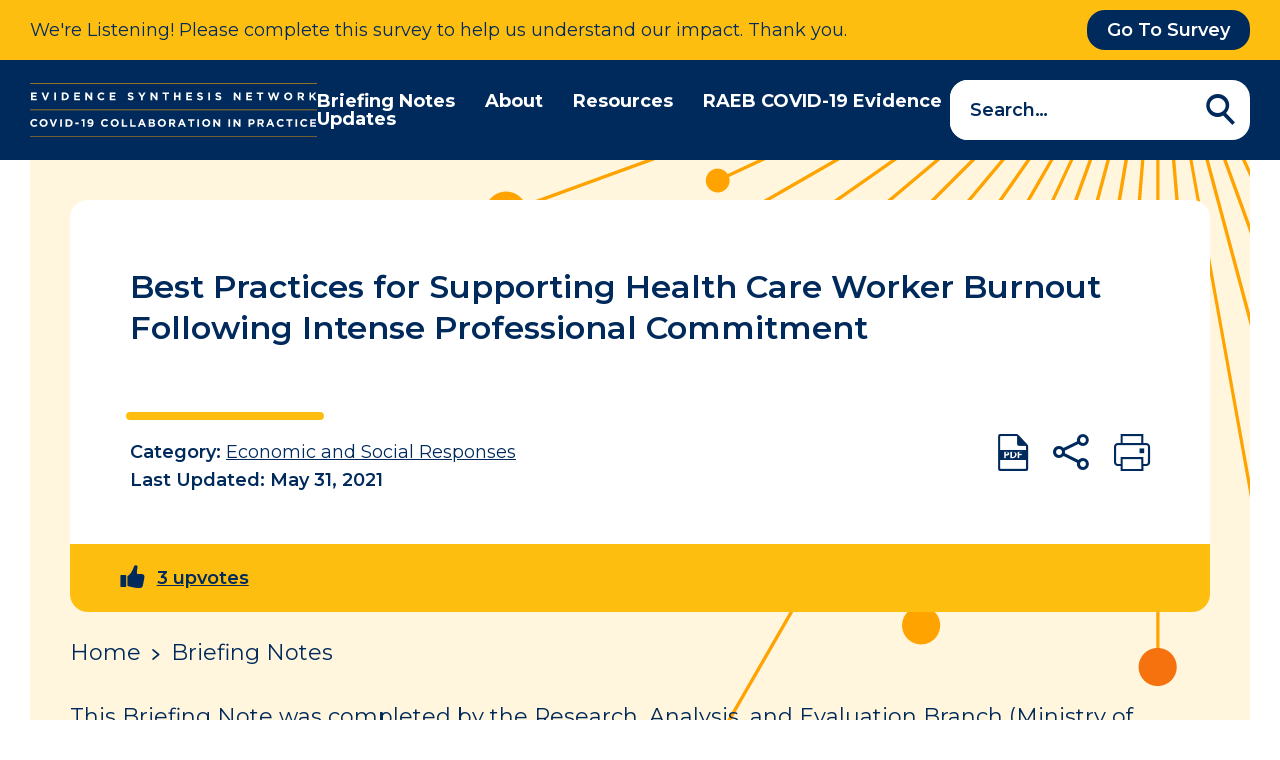

--- FILE ---
content_type: text/html; charset=UTF-8
request_url: https://esnetwork.ca/briefings/best-practices-for-supporting-health-care-worker-burnout-following-intense-professional-commitment/
body_size: 7284
content:
<!doctype html>
<!--[if lte IE 6]>
<html class="is-ie is-lte-ie9 is-lte-ie8 is-lte-ie7 is-lte-ie6" lang="en-US">
<![endif]-->
<!--[if IE 7]>
<html class="is-ie is-lte-ie9 is-lte-ie8 is-lte-ie7" lang="en-US">
<![endif]-->
<!--[if IE 8]>
<html class="is-ie is-lte-ie9 is-lte-ie8" lang="en-US">
<![endif]-->
<!--[if IE 9]>
<html class="is-ie is-lte-ie9" lang="en-US">
<![endif]-->
<!--[if !(lte IE 9) ]><!-->
<html lang="en-US">
<!--<![endif]-->
<head>
	<meta charset="UTF-8" />
	<meta name="viewport" content="width=device-width, initial-scale=1" />
	<title>Best Practices for Supporting Health Care Worker Burnout Following Intense Professional Commitment &#8211; Evidence Synthesis Network</title>
<meta name='robots' content='max-image-preview:large' />
<link rel='stylesheet' id='esn-theme-css'  href='https://esnetwork.ca/wp-content/themes/esn/assets/css/theme.css?ver=1627572840' type='text/css' media='screen' />
<link rel='stylesheet' id='esn-print-css'  href='https://esnetwork.ca/wp-content/themes/esn/assets/css/print.css?ver=1627572839' type='text/css' media='print' />
<script type='text/javascript' src='https://esnetwork.ca/wp-includes/js/jquery/jquery.min.js?ver=3.6.0' id='jquery-core-js'></script>
<script type='text/javascript' src='https://esnetwork.ca/wp-includes/js/jquery/jquery-migrate.min.js?ver=3.3.2' id='jquery-migrate-js'></script>
<script type='text/javascript' src='https://esnetwork.ca/wp-includes/js/jquery/ui/core.min.js?ver=1.12.1' id='jquery-ui-core-js'></script>
<script type='text/javascript' src='https://esnetwork.ca/wp-includes/js/jquery/ui/menu.min.js?ver=1.12.1' id='jquery-ui-menu-js'></script>
<script type='text/javascript' src='https://esnetwork.ca/wp-includes/js/dist/vendor/regenerator-runtime.min.js?ver=0.13.7' id='regenerator-runtime-js'></script>
<script type='text/javascript' src='https://esnetwork.ca/wp-includes/js/dist/vendor/wp-polyfill.min.js?ver=3.15.0' id='wp-polyfill-js'></script>
<script type='text/javascript' src='https://esnetwork.ca/wp-includes/js/dist/dom-ready.min.js?ver=71883072590656bf22c74c7b887df3dd' id='wp-dom-ready-js'></script>
<script type='text/javascript' src='https://esnetwork.ca/wp-includes/js/dist/hooks.min.js?ver=a7edae857aab69d69fa10d5aef23a5de' id='wp-hooks-js'></script>
<script type='text/javascript' src='https://esnetwork.ca/wp-includes/js/dist/i18n.min.js?ver=5f1269854226b4dd90450db411a12b79' id='wp-i18n-js'></script>
<script type='text/javascript' id='wp-i18n-js-after'>
wp.i18n.setLocaleData( { 'text direction\u0004ltr': [ 'ltr' ] } );
</script>
<script type='text/javascript' id='wp-a11y-js-translations'>
( function( domain, translations ) {
	var localeData = translations.locale_data[ domain ] || translations.locale_data.messages;
	localeData[""].domain = domain;
	wp.i18n.setLocaleData( localeData, domain );
} )( "default", { "locale_data": { "messages": { "": {} } } } );
</script>
<script type='text/javascript' src='https://esnetwork.ca/wp-includes/js/dist/a11y.min.js?ver=0ac8327cc1c40dcfdf29716affd7ac63' id='wp-a11y-js'></script>
<script type='text/javascript' id='jquery-ui-autocomplete-js-extra'>
/* <![CDATA[ */
var uiAutocompleteL10n = {"noResults":"No results found.","oneResult":"1 result found. Use up and down arrow keys to navigate.","manyResults":"%d results found. Use up and down arrow keys to navigate.","itemSelected":"Item selected."};
/* ]]> */
</script>
<script type='text/javascript' src='https://esnetwork.ca/wp-includes/js/jquery/ui/autocomplete.min.js?ver=1.12.1' id='jquery-ui-autocomplete-js'></script>
<script type='text/javascript' id='esn-theme-js-extra'>
/* <![CDATA[ */
var ESN = {"url_autocomplete":"https:\/\/esnetwork.ca\/wp-json\/esn\/autocomplete","url_vote":"https:\/\/esnetwork.ca\/wp-json\/esn\/vote","nonce":"843ecaa81e"};
/* ]]> */
</script>
<script type='text/javascript' src='https://esnetwork.ca/wp-content/themes/esn/assets/js/theme.min.js?ver=1627572851' id='esn-theme-js'></script>
<link rel="canonical" href="https://esnetwork.ca/briefings/best-practices-for-supporting-health-care-worker-burnout-following-intense-professional-commitment/" />
	<link rel="apple-touch-icon" sizes="180x180" href="https://esnetwork.ca/wp-content/mu-plugins/branding/apple-touch-icon.png">
	<link rel="icon" type="image/png" sizes="32x32" href="https://esnetwork.ca/wp-content/mu-plugins/branding/favicon-32x32.png">
	<link rel="icon" type="image/png" sizes="16x16" href="https://esnetwork.ca/wp-content/mu-plugins/branding/favicon-16x16.png">
	<link rel="manifest" href="https://esnetwork.ca/wp-content/mu-plugins/branding/site.webmanifest">
	<link rel="mask-icon" href="https://esnetwork.ca/wp-content/mu-plugins/branding/safari-pinned-tab.svg" color="#5bbad5">
	<meta name="msapplication-TileColor" content="#febe10">
	<meta name="theme-color" content="#ffffff">
	
		<!-- GA Google Analytics @ https://m0n.co/ga -->
		<script async src="https://www.googletagmanager.com/gtag/js?id=G-3P3SWPK2DR"></script>
		<script>
			window.dataLayer = window.dataLayer || [];
			function gtag(){dataLayer.push(arguments);}
			gtag('js', new Date());
			gtag('config', 'G-3P3SWPK2DR');
		</script>

		<script type="text/javascript" src="https://platform-api.sharethis.com/js/sharethis.js#property=5ef5f2f808ecd500128efeb5&product=custom-share-buttons"></script>
	<link rel="icon" href="https://esnetwork.ca/wp-content/mu-plugins/branding/favicon-32x32.png" sizes="32x32" />
<link rel="icon" href="https://esnetwork.ca/wp-content/mu-plugins/branding/favicon-32x32.png" sizes="192x192" />
<link rel="apple-touch-icon" href="https://esnetwork.ca/wp-content/mu-plugins/branding/favicon-32x32.png" />
<meta name="msapplication-TileImage" content="https://esnetwork.ca/wp-content/mu-plugins/branding/favicon-32x32.png" />
</head>
<body class="briefing-template-default single single-briefing postid-820 nojs notouch with-notice">
		<aside class="noticebar">
		<p>We're Listening! Please complete this survey to help us understand our impact. Thank you.</p>
		<a href="https://airtable.com/shr5v7NXmPXHwpxCN" class="button">Go To Survey</a>
	</aside>
	<div class="page-header">
		<h1 id="logo"><a href="https://esnetwork.ca"><img src="https://esnetwork.ca/wp-content/themes/esn/assets/img/esn-logo-small.svg" alt="Evidence Synthesis Network"></a></h1>

		<div class="navwrap">
			<nav class="navbar"><a id="menu-item-44" class="menu-item menu-item-type-post_type menu-item-object-page current_page_parent menu-item-44" href="https://esnetwork.ca/briefing-notes/">Briefing Notes</a><a id="menu-item-43" class="menu-item menu-item-type-post_type menu-item-object-page menu-item-43" href="https://esnetwork.ca/about/">About</a><a id="menu-item-46" class="menu-item menu-item-type-post_type menu-item-object-page menu-item-46" href="https://esnetwork.ca/resources/">Resources</a><a id="menu-item-425" class="menu-item menu-item-type-custom menu-item-object-custom menu-item-425" href="http://www.health.gov.on.ca/en/pro/ministry/research/evidence_synthesis.aspx">RAEB COVID-19 Evidence Updates</a></nav>
			<form action="https://esnetwork.ca" class="esn-search">
				<label>
					<span class="screen-reader-text">Search a question&hellip;</span>
					<input type="search" name="s" id="s" placeholder="Search&hellip;" value="" />
				</label>
				<button type="submit">Search</button>
			</form>
		</div>

		<button id="nav_toggle" data-toggle="nav">Menu</button>
	</div>

	<main class="page-content contains">
		<div class="esn-wrapper contains is-color-yellow">
			<header class="esn-banner">
				<div class="esn-banner__body">
					<h1>Best Practices for Supporting Health Care Worker Burnout Following Intense Professional Commitment</h1>

					<div class="esn-banner__details">
						<p class="esn-banner__meta">
							Category: <a href="https://esnetwork.ca/briefing-notes/?briefing_category=economic-and-social-responses" rel="tag">Economic and Social Responses</a><br>							Last Updated: May 31, 2021 						</p>

						<div class="esn-banner__actions">
															<a href="https://esnetwork.ca/wp-content/uploads/2021/05/61.-BN-on-Health-Care-Worker-Burnout_17-June-21_v1.pdf" target="_blank" class="esn-share-button is-share-pdf">Download PDF</a>
														<button type="button" class="esn-share-button st-custom-button" data-network="sharethis">Share</button>
							<button type="button" class="esn-share-button st-custom-button" data-network="print">Print</button>
						</div>
					</div>
				</div>

				<div class="esn-banner__footer">
					<button type="button" class="esn-action-button is-action-vote" value="820" >3 upvotes</button>
				</div>
			</header>

			<nav role="Breadcrumbs" class="esn-breadcrumbs">
				<a href="https://esnetwork.ca">Home</a>
				<span class="esn-breadcrumbs__spacer"></span>
				<a href="https://esnetwork.ca/briefing-notes/">Briefing Notes</a>
			</nav>

			
<p>This Briefing Note was completed by the Research, Analysis, and Evaluation Branch (Ministry of Health) based on information provided by members of the COVID-19 Evidence Synthesis Network.&nbsp;</p>



<h2>Purpose</h2>



<p>This note provides a summary of best practices in hospitals and other health care settings to mitigate health care worker burnout, fatigue, and moral injury and/or grief following a period of intense professional commitment (i.e., COVID-19 pandemic).</p>



<h2>Key Findings</h2>



<p>Several systematic reviews, meta-analyses, and single studies evaluated organizational-, system-level strategies, and individual-level strategies and interventions for supporting HCWs during a pandemic, and preventing or reducing burnout.</p>



<ul><li><span style="text-decoration: underline;">Organization-directed Interventions</span>: A 2017 systematic review and meta-analysis on physician&nbsp;burnout reported that organization-directed interventions (i.e., rescheduling hourly shifts, reducing workload, structural changes)&nbsp;were associated with higher treatment effects compared with physician-directed interventions (e.g.,&nbsp;mindfulness-based stress reduction techniques, educational interventions, exercise, or a combination of these features).</li><li><span style="text-decoration: underline;">Mindfulness-based Stress Reduction</span>: Two systematic reviews reported that brief mindfulness interventions may be effective in improving provider well-being (e.g., reductions in stress, anxiety). One of the included studies (2006) involving nurses and nurse aides reported that a brief, four-week mindfulness-based stress reduction intervention improved burnout symptoms.</li><li><span style="text-decoration: underline;">Communication Skills</span>:&nbsp;A 2019 review reported that communication skills training with e-mental health interventions, and psychiatric interventions were the most effective interventions for improving burnout among hospital physicians and nurses in the Netherlands, United States, and England.</li></ul>



<h2>Limitations</h2>



<ul><li>Additional research is needed to clarify categories of beneficial interventions to reduce physician burnout, which interventions or combinations of interventions might be most effective, and optimal approaches to development and implementation of these interventions.</li><li>The identified research did not provide&nbsp;specific insights into retention, job satisfaction, engagement, and resilience.</li><li>No&nbsp;gender-based analyses were identified and&nbsp;very few studies discussed potential interventions to specifically support women in health care with COVID-19 related stress, anxiety, and mental health, despite findings that indicate women HCWs are more likely to be impacted.</li></ul>



<h2>Analysis for Ontario</h2>



<ul><li>Programs that champion individual interventions are unlikely to be successful, unless accompanied by organizational and structural interventions. In addition, health managers’ and policymakers’ awareness of burnout in HCWs is important in stimulating and implementing preventive interventions.</li></ul>


</div><!-- .esn-wrapper -->
<div class="esn-accordion-group">
<div class="esn-accordion"><h3 class="esn-accordion__header"><button class="esn-accordion__toggle" type="button"></button><span class="esn-accordion__title">Supporting Evidence</span></h3><div class="esn-accordion__content"><div class="esn-accordion__content__inner">
<p>This section below summarizes&nbsp;best practices for addressing health care worker (HCW) burnout following intense professional commitments.&nbsp;Additional details on preventing and addressing HCW burnout are provided in the Appendix.</p>



<h4 id="block-6ecbbaa9-d7f6-45da-a1c6-a897b5364bac">Scientific Evidence</h4>



<p><strong>Addressing HCW Burnout&nbsp;</strong></p>



<ul><li>Several systematic reviews, meta-analyses, and single studies evaluated organizational-, system-level strategies, and individual-level strategies and interventions for supporting HCWs during a pandemic, and preventing or reducing burnout.<ul><li><span style="text-decoration: underline;">Organization-directed Interventions</span>: A 2017 systematic review and meta-analysis on physician&nbsp;burnout reported that organization-directed interventions (i.e., rescheduling hourly shifts, reducing workload, structural changes)&nbsp;were associated with higher treatment effects compared with physician-directed interventions (e.g.,&nbsp;mindfulness-based stress reduction techniques, educational interventions, exercise, or a combination of these features).</li><li><span style="text-decoration: underline;">Mindfulness-based Stress Reduction</span>: Two systematic reviews reported that brief mindfulness interventions may be effective in improving provider well-being (e.g., reductions in stress, anxiety). One of the included studies (2006) involving nurses and nurse aides reported that a brief, four-week mindfulness-based stress reduction intervention improved burnout symptoms. Larger studies are needed to assess an impact on clinical care.</li><li><span style="text-decoration: underline;">Communication Skills</span>: A 2019 review reported that&nbsp;communication skills training with e-mental health interventions, and&nbsp;psychiatric interventions&nbsp;were the most effective interventions for improving burnout among hospital physicians and nurses in the Netherlands, US, and England.</li></ul></li></ul>



<p><strong>Research Gaps</strong></p>



<ul><li>A 2020 systematic review on the&nbsp;mental health of frontline health and social care professionals during and after a disease outbreak, epidemic, or pandemic reported that no evidence reported on the effectiveness of interventions aimed at supporting HCW resilience.</li><li>A 2016 review reported that additional research is needed to clarify categories of beneficial interventions to reduce physician burnout, which interventions or combinations of interventions might be most effective, and optimal approaches to development and implementation of these interventions.</li></ul>



<p><strong><strong>Addressing Burnout Among Women</strong></strong></p>



<ul><li>A 2020 systematic review on burnout reported that women HCWs are at increased risk for stress, burnout, and depression during the COVID-19 pandemic; however, few studies discuss potential interventions to support them.<ul><li><span style="text-decoration: underline;">Preferred Resources</span>: One of the included studies (2020) on the mental health of medical and nursing staff in Wuhan during COVID-19 suggested that women HCWs favoured&nbsp;psychological resources available through media (i.e.,&nbsp;online push messages of mental health self-help) and self-help books, over counseling or psychotherapy.</li></ul></li></ul>



<p><strong><strong>Proposed Strategies for Supporting HCWs</strong></strong></p>



<p>The research most commonly proposed the following individual- and organizational- interventions for supporting HCWs:</p>



<ul><li><span style="text-decoration: underline;">Individual Methods</span>: Research focused on health promotion strategies that included: 1) healthy diet and adequate water intake; 2) physical activity; 3) recreational and relaxation activities (i.e., yoga, mindfulness activities, focused attention); and, 4) emotion-focused coping (e.g., compassion practices, emotional skills).</li><li><span style="text-decoration: underline;">Organizational Approaches</span>: Research focused on organizational interventions that include: 1) improving work schedules; 2) providing counseling support meetings that promote self-management; 3) supporting HCWs financially; 4) provision of rest areas for sleep and recovery; 5) training programs to improve resiliency; 6) information on protective measures; 7)&nbsp;duty hour limitation policies; and, 8) physician debriefing sessions.</li></ul>



<p><strong><strong>Barriers and Facilitators to Implementing Interventions</strong></strong></p>



<ul><li>The 2020 systematic review on the mental health of frontline HCWs during and after a disease outbreak, epidemic or pandemic, suggests barriers and facilitators to implementing interventions:<ul><li><span style="text-decoration: underline;">Barriers</span>: Two factors were barriers to intervention implementation:<ul><li>Frontline workers, or the organizations in which they worked, not being fully aware of what they needed to support their mental well‐being; and</li><li>A lack of equipment, staff time or skills needed for an intervention.</li></ul></li><li><span style="text-decoration: underline;">Facilitators</span>: Three factors were facilitators of intervention implementation:<ul><li>Interventions that could be adapted for local needs;</li><li>Having effective communication, both formally and socially; and</li><li>Having positive, safe and supportive learning environments for frontline workers.</li></ul></li></ul></li></ul>



<h4 id="block-6ecbbaa9-d7f6-45da-a1c6-a897b5364bac">International Scan</h4>



<p><strong><strong>Supports for Health Care Workers in Hospitals</strong></strong></p>



<ul><li>The Policlinico of Milan Hospital (Spain) used a ‘modular’ approach to provide a stress-relieving strategy among health care workers during the pandemic. These included: establishing rest spots; therapy-based booklet; mindfulness exercises; psychological phone hotline.&nbsp;Priority was given to those easily deliverable over the intranet or accessible by phone at the health worker’s convenience.&nbsp;The program is currently under evaluation.</li></ul>



<p><strong><strong>Guidelines and Recommendations for Addressing COVID-19 Burnout Among HCWs</strong></strong></p>



<ul><li>Guidance documents from Canada (e.g., Canadian Medical Association), the US (i.e., Cleveland Clinic, Centers for Disease Control and Prevention [CDC]), and studies from other international jurisdictions, suggest individual, departmental, and organizational actions to alleviate moral distress and the mental, physical, and financial impacts of the COVID-19 crisis. For example:<ul><li>The Cleveland Clinic (US) recommends a seven-step process for addressing caregiver moral distress. Steps include: 1) see and seek moral distress; 2) understand moral distress; 3) pay attention and assess workplace climate; 4) promote a receptive environment and engage team members; 5) open opportunities for dialogue: 6) reflect, evaluate, and revise; and, 7) transform negative environments&nbsp;</li></ul></li></ul>



<h4 id="block-6ecbbaa9-d7f6-45da-a1c6-a897b5364bac">Canadian Scan</h4>



<p><strong><strong>Supports for Health Care Workers in Hospitals</strong></strong></p>



<ul><li>The Centre for Addictions and Mental Health (CAMH) has developed&nbsp;two as-yet-unevaluated programs to support hospital-based health care providers and residents, and other frontline responders during COVID-19: the&nbsp;<a rel="noreferrer noopener" href="https://camh.echoontario.ca/echo-coping-with-covid/" target="_blank">ECHO Coping with COVID</a>; and&nbsp;a hub for evidence-based resources that will support health care workers manage their own mental health and support their patients and families. The ECHO Coping with COVID&nbsp;includes live virtual one-hour ECHO sessions occur weekly through multi-point videoconference technology. Topics include:<ul><li>Overview of Self-Care &amp; Wellness During COVID-19;</li><li>Managing Information Overload During COVID-19; and</li><li>Managing Stress in the COVID-19 Era.</li></ul></li></ul>



<h4 id="block-6ecbbaa9-d7f6-45da-a1c6-a897b5364bac">Ontario Scan</h4>



<p><strong><strong>Supports for Health Care Workers in Hospitals</strong></strong></p>



<ul><li>The 2003 severe acute respiratory syndrome (SARS)&nbsp;outbreak in Mount Sinai Hospital in Toronto (Ontario) prompted an administrative and&nbsp;mental health response in the first four weeks and afterward, including:<ul><li>Provision of clear, succinct information and appropriate equipment and supplies;</li><li>Development of pamphlets that identified signs of anxiety and stress and information about support resources;</li><li>Informal contacts between psychiatric staff and colleagues in medicine, surgery, and administration;</li><li>Offering staff time with psychiatrists they did not have working relationships with;</li><li>A drop-in support centre; and</li><li>A confidential telephone support line staffed by inpatient psychiatric nurses.</li></ul></li></ul>
</div></div></div>



<div class="esn-accordion"><h3 class="esn-accordion__header"><button class="esn-accordion__toggle" type="button"></button><span class="esn-accordion__title">Methods</span></h3><div class="esn-accordion__content"><div class="esn-accordion__content__inner">
<p>Individual peer-reviewed articles were identified through PubMed and Google Scholar. The search was limited to English sources and therefore may not capture the full extent of initiatives in non-English speaking countries. Full-text results extracted were limited to those available through Open Access or studies made available to the Ministry by our partners. Jurisdictional information was identified using Google and on relevant government websites.</p>



<p>The COVID-19 Evidence Synthesis Network is comprised of groups specializing in&nbsp;evidence synthesis and knowledge translation. The group has committed to provide their expertise to provide high-quality, relevant, and timely synthesized research evidence about COVID-19 to inform decision makers as the pandemic continues.&nbsp;The following member of the Network developed this Evidence Synthesis Briefing Note:</p>



<ul><li>Evidence Synthesis Unit, Research Analysis and Evaluation Branch, Ministry of Health. June 11, 2021.</li></ul>
</div></div></div>
</div>
		</div>
	</main>

	
	<footer class="page-footer">
		<div class="container page-footer__content">
			<div class="page-footer__primary">
				<h2>Evidence Synthesis Network <br> COVID-19 Collaboration in Practice</h2>
				<p>For more information: <br> <a href="/cdn-cgi/l/email-protection#284d5e414c4d464b4d5b51465c404d5b415b6847465c495a4147064b49">Contact Us</a></p>

				<div class="wp-block-buttons">
					<div class="wp-block-button is-style-primary">
						<a href="https://airtable.com/shrgqWuWulu1bB3r0" class="wp-block-button__link">Ask a Question</a>
					</div>
				</div>
			</div>
			<div class="page-footer__secondary has-text-align-right">
				<p>In partnership with the <a href="https://covid19-sciencetable.ca/" target="_blank">Science Table</a> and the Modelling Consensus Table</p>
			</div>
		</div>
	</footer>

	<script data-cfasync="false" src="/cdn-cgi/scripts/5c5dd728/cloudflare-static/email-decode.min.js"></script><script defer src="https://static.cloudflareinsights.com/beacon.min.js/vcd15cbe7772f49c399c6a5babf22c1241717689176015" integrity="sha512-ZpsOmlRQV6y907TI0dKBHq9Md29nnaEIPlkf84rnaERnq6zvWvPUqr2ft8M1aS28oN72PdrCzSjY4U6VaAw1EQ==" data-cf-beacon='{"version":"2024.11.0","token":"86eac934b25d42c5b3fece6db2f4576f","r":1,"server_timing":{"name":{"cfCacheStatus":true,"cfEdge":true,"cfExtPri":true,"cfL4":true,"cfOrigin":true,"cfSpeedBrain":true},"location_startswith":null}}' crossorigin="anonymous"></script>
</body>
</html>


--- FILE ---
content_type: text/css
request_url: https://esnetwork.ca/wp-content/themes/esn/assets/css/theme.css?ver=1627572840
body_size: 7650
content:
@charset "UTF-8";@import url("https://fonts.googleapis.com/css2?family=Montserrat:ital,wght@0,400;0,600;0,700;1,400;1,600;1,700&display=swap");*{box-sizing:inherit}address,button,cite,input,optgroup,option,select,textarea,th{font:inherit}button,dialog,input,legend,optgroup,option,select,textarea{color:inherit}blockquote,body,button,dd,dt,fieldset,figure,form,input,ol,select,ul{margin:0}blockquote,button,dd,dt,fieldset,input,legend,ol,select,td,th,ul{padding:0}body{box-sizing:border-box;min-height:100vh;scroll-behavior:smooth}iframe,img{display:block}textarea{overflow:auto}legend{display:table;max-width:100%;white-space:normal}article,aside,details,figcaption,figure,footer,header,hgroup,menu,nav,section{display:block}summary{display:list-item}[hidden],template{display:none}html{font-size:62.5%;-webkit-font-smoothing:antialiased;-moz-osx-font-smoothing:antialiased;-webkit-text-size-adjust:100%}button,input,select,textarea{-webkit-appearance:none;appearance:none}button,col,colgroup,dialog,fieldset,hr,iframe,img,input,select,table,tbody,td,textarea,tfoot,th,thead,tr{border:none}b,strong{font-weight:bolder}table{table-layout:fixed;border-spacing:0;border-collapse:collapse}body{font-family:Montserrat,sans-serif;font-size:2.2rem;line-height:1.6;color:#002a5c}@font-face{font-family:esn-icons;font-display:block;src:url(../font/icon/esn-icons.eot?202001010000);src:url(../font/icon/esn-icons.eot?202001010000#iefix) format("embedded-opentype"),url(../font/icon/esn-icons.woff2?202001010000) format("woff2"),url(../font/icon/esn-icons.woff?202001010000) format("woff"),url(../font/icon/esn-icons.ttf?202001010000) format("truetype"),url(../font/icon/esn-icons.svg?202001010000esn-icons) format("svg");font-weight:900;font-style:normal}button,input,select,textarea{color:inherit}h1:first-child,h2:first-child,h3:first-child,h4:first-child,h5:first-child,h6:first-child,p:first-child{margin-top:0}h1,h2,h3,h4,h5,h6{font-weight:600;line-height:1.3;margin-top:1em;margin-bottom:.5em}h1+ol,h1+p,h1+ul,h2+ol,h2+p,h2+ul,h3+ol,h3+p,h3+ul,h4+ol,h4+p,h4+ul,h5+ol,h5+p,h5+ul,h6+ol,h6+p,h6+ul{margin-top:.5em}h1{font-size:3.6rem}h2{font-size:3.2rem}h3{font-size:3rem}h4{font-size:2.6rem}h5{font-size:2.4rem}h6{font-size:2.2rem}a{color:inherit;text-decoration:underline}a:hover{color:#00b9e1}mark{background-color:rgba(254,190,16,.5)}li,p{font-size:1em;line-height:1.6}blockquote,ol,p,ul{margin-top:1.6em;margin-bottom:1.6em}.footnote{font-size:1.8rem;font-style:italic;font-weight:600;margin-top:1em;margin-bottom:2em}.is-style-ruled:before,.single h2:before{content:"";display:block;width:130px;margin:0 0 1em -4px;border:4px solid;background:currentcolor;border-radius:4px}hr{width:100%;margin:1.6em auto;border:2px solid #002a5c}.has-text-align-left{text-align:left}.has-text-align-right{text-align:right}.has-text-align-center{text-align:center}.contains:after{content:" ";display:table;height:0;clear:both}.contains>*{max-width:1144px;margin-left:auto;margin-right:auto}.alignwide,.contains--wide>*{max-width:1374px}.alignfull{max-width:none}@media screen and (max-width:800px){body{font-size:2rem}}@media screen and (max-width:600px){body{font-size:1.8rem}}@media screen and (max-width:400px){body{font-size:1.6rem}}.screen-reader-text{border:0;clip:rect(1px,1px,1px,1px);-webkit-clip-path:inset(50%);clip-path:inset(50%);height:1px;margin:-1px;overflow:hidden;padding:0;position:absolute;width:1px;word-wrap:normal!important}ol,ul{list-style:none;counter-reset:li}li{counter-increment:li;margin-bottom:.8em}li:before{display:inline-block;text-align:right;direction:rtl}li>ol:first-child,li>ul:first-child{margin-top:.5em}li ol,li ul{padding-left:5em}ul>li:before{font-family:esn-icons;font-size:.7em;width:2em;margin:0 .5em 0 -2.5em;vertical-align:text-bottom;content:""}li ul>li:before{content:""}li li ul>li:before{content:""}ol>li:before{width:1em;margin:0 .8em 0 -1.8em;white-space:nowrap;content:"." counter(li)}li ol>li:before{content:"." counter(li,lower-alpha)}li li ol>li:before{content:"." counter(li,lower-roman)}@media screen and (max-width:800px){li ol,li ul{padding-left:2em}}.using-mouse :focus{outline:none}body{display:flex;flex-direction:column}button,input,select,textarea{margin:0;padding:0;border:none;font:inherit;background:transparent}a,button{cursor:pointer}iframe,img{max-width:100%;height:auto}.container{max-width:1144px;margin-left:auto;margin-right:auto}.container:after{content:" ";display:table;height:0;clear:both}.container.wide{max-width:1374px}.hidden,.js .hide-if-js,.no-js .hide-if-no-js{display:none!important}.icon:before,[class*=" icon-"]:before,[class^=icon-]:before{display:inline-block;font-family:esn-icons;font-style:normal;font-weight:400;margin-right:.5em}.icon{font:0/0 a}.icon:before{font-size:2.2rem;line-height:1;margin-right:0}.icon-menu:before{content:""}.icon-search:before{content:""}.icon-thumb:before{content:""}.icon-chat:before{content:""}.icon-share:before{content:""}.icon-print:before{content:""}.icon-star:before{content:""}.icon-pdf:before{content:""}.icon-up:before{content:""}.icon-down:before{content:""}.icon-arrow-up:before{content:""}.icon-arrow-down:before{content:""}.icon-arrow-left:before{content:""}.icon-arrow-right:before{content:""}.icon-level1:before{content:""}.icon-level2:before{content:""}.icon-level3:before{content:""}.icon-check:before{content:""}.icon-close:before{content:""}.esn-accordion-group,.esn-card,.esn-card-group,.wp-block-columns,.wp-block-table{clear:both;margin-top:1.6em;margin-bottom:1.6em}.esn-accordion-group:first-child,.esn-card-group:first-child,.esn-card:first-child,.wp-block-columns:first-child,.wp-block-table:first-child{margin-top:0}.wp-block-button{font-size:1.9rem;font-weight:600;line-height:1}.wp-block-button.aligncenter{text-align:center}.wp-block-buttons .wp-block-button{display:inline-block;margin-right:1em}.wp-block-button__link{display:inline-block;background:#fff;box-shadow:inset 0 0 0 2px;border-radius:18px;padding:20px 25px;text-decoration:none;transition:all .2s}.wp-block-button.is-style-primary .wp-block-button__link{background:#febe10;color:#002a5c;box-shadow:none}.wp-block-button.is-style-primary .wp-block-button__link:hover{background:#fecc43}.wp-block-button.is-style-secondary .wp-block-button__link{background:#002a5c;color:#fff;box-shadow:none}.wp-block-button.is-style-secondary .wp-block-button__link:hover{background:#00418f}@media screen and (max-width:500px){.wp-block-button{font-size:1.6rem}.wp-block-button__link{padding:15px 20px}}.wp-block-table{width:100%;border-collapse:collapse;font-size:1.6rem;line-height:1.6}.wp-block-table thead th{border-bottom-width:5px}.wp-block-table th{font-weight:700;text-align:left}.wp-block-table td,.wp-block-table th{padding:1em;border-top:1px solid;border-bottom:1px solid;position:relative;vertical-align:top}.wp-block-table td+td:before,.wp-block-table th+td:before,.wp-block-table th+th:before{content:"";position:absolute;top:.5em;left:0;bottom:.5em;border-left:1px solid}.wp-block-embed__wrapper{position:relative}.wp-block-embed__wrapper:before{content:"";display:block;height:0;padding-bottom:75%}.wp-embed-aspect-16-9 .wp-block-embed__wrapper:before{padding-bottom:56.25%}.wp-block-embed iframe{position:absolute;top:0;left:0;width:100%;height:100%}.wp-block-image{width:100%}.wp-block-image figure{margin-bottom:1.6em}.wp-block-image .alignleft{float:left;margin-right:20px}.wp-block-image .alignright{float:right;margin-left:20px}.wp-block-image .aligncenter{margin-left:auto;margin-right:auto}.wp-block-image+ol,.wp-block-image+p,.wp-block-image+ul{margin-top:0}.wp-block-image figure,figure.wp-block-image{display:table}.wp-block-image figure figcaption,figure.wp-block-image figcaption{display:table-caption;caption-side:bottom}.wp-block-columns.are-vertically-aligned-top{align-items:flex-start}.wp-block-columns.are-vertically-aligned-center{align-items:center}.wp-block-columns.are-vertically-aligned-bottom{align-items:flex-end}@media screen and (min-width:800px){.wp-block-columns{display:flex}}.wp-block-column{margin-top:1.6em;margin-bottom:1.6em;min-width:0;word-break:break-word;word-wrap:break-word}.wp-block-column.is-vertically-aligned-top{align-self:flex-start}.wp-block-column.is-vertically-aligned-center{align-self:center}.wp-block-column.is-vertically-aligned-bottom{align-self:flex-end}.wp-block-column.is-vertically-aligned-bottom,.wp-block-column.is-vertically-aligned-center,.wp-block-column.is-vertically-aligned-top{width:100%}@media screen and (min-width:800px){.wp-block-column{flex:1 1 50%;margin-top:0;margin-bottom:0}.wp-block-column:not(:first-child){margin-left:30px}}@media screen and (min-width:900px){.wp-block-column:not(:first-child){margin-left:60px}}.esn-card{display:flex;flex-direction:column;font-size:1.8rem;background:#fff;border-radius:18px;overflow:hidden}.esn-card__body{flex:1;display:flex;flex-direction:column;padding:4rem 5.5rem}.esn-card__title{font-size:2.6rem;font-weight:400;margin:1em 0 1.5em}.esn-card__title:before{content:"";display:block;width:130px;margin:0 0 .5em -4px;color:#febe10;border:4px solid;background:currentColor;border-radius:4px}.esn-card__title a{text-decoration:none}.esn-card__meta{margin:0}.esn-card__meta:last-child{margin-top:auto}.esn-card__footer{background:#febe10;padding:2rem 4rem 1rem}.esn-card__footer .esn-action-button{margin-bottom:1rem}.is-color-blue .esn-card__title:before{color:#002a5c}.is-color-blue .esn-card__footer{background:#002a5c;color:#fff}@media screen and (max-width:800px){.esn-card{font-size:1.6rem}.esn-card__body{padding:2rem}.esn-card__title{font-size:2.2rem}.esn-card__title:before{margin-left:-3px;border-width:3px}.esn-card__footer{padding:1.5rem 2rem .5rem}}.esn-card-group{max-width:none}@media screen and (min-width:1000px){.esn-card-group.has-layout-double .esn-card,.esn-card-group.has-layout-triple .esn-card{margin-top:0;margin-bottom:0}.esn-card-group.has-layout-double,.esn-card-group.has-layout-triple{display:grid;grid-gap:15px;grid-template-columns:repeat(2,1fr)}}@media screen and (min-width:1200px){.esn-card-group.has-layout-triple{grid-template-columns:repeat(3,1fr)}.esn-card-group.has-layout-triple .esn-card__body{padding:4.5rem 3.5rem}.esn-card-group.has-layout-triple .esn-card__title{font-size:2rem}.esn-card-group.has-layout-triple .esn-card__footer{padding:2rem 3rem}}.supports-no-cssgrid .esn-card-group:after{content:" ";display:table;height:0;clear:both}.supports-no-cssgrid .esn-card-group .esn-card__content{flex:auto}@media screen and (min-width:1000px){.supports-no-cssgrid .esn-card-group.has-layout-double .esn-card,.supports-no-cssgrid .esn-card-group.has-layout-triple .esn-card{float:left;clear:none;padding-left:10px;padding-right:10px;width:50%}}@media screen and (min-width:1200px){.supports-no-cssgrid .esn-card-group.has-layout-triple .esn-card{width:33.3333333333%}}.esn-accordion__header{position:relative;padding:30px 0;margin:0;font-size:3rem;line-height:1.2;cursor:pointer}.esn-accordion__header:before{content:"";position:absolute;top:0;left:-4px;right:-4px;color:#febe10;border:4px solid;background:currentcolor;border-radius:4px}.esn-accordion__toggle{float:right;display:flex;justify-content:center;align-items:center;width:5rem;height:5rem;border-radius:50%;color:#002a5c;border:3px solid #002a5c;margin-top:-.5rem;margin-left:1em}.esn-accordion__toggle:after{content:"";font:2.4rem/1em esn-icons}.is-active>.esn-accordion__toggle{background:#002a5c;color:#fff}.is-active>.esn-accordion__toggle:after{content:""}.esn-accordion__toggle:focus{outline:none}.esn-accordion__content{margin:0 -30px;padding:0 30px}.esn-accordion__content__inner{padding:0 0 1.6em}.js .esn-accordion__content{height:0;overflow:hidden}.js .esn-accordion__content.open{height:auto}.esn-wrapper{position:relative;z-index:1;max-width:1374px;background:#f2f2f2;border-radius:25px;padding:40px;margin:70px auto;overflow:hidden}.esn-wrapper:before{content:"";position:absolute;z-index:-1;top:0;left:50%;width:1658px;height:1810px;margin-top:-750px;background:url(../img/burst-yellow.svg?v=202001010000);pointer-events:none}.esn-wrapper.is-color-yellow{background:#fff6dd}.esn-wrapper.is-color-blue:before{background-image:url(../img/burst-navy.svg?v=202001010000)}@media screen and (max-width:800px){.esn-wrapper{padding:30px;margin:0 -30px;border-radius:0!important}}.esn-wrapper-header{padding:4rem 4rem 0;margin:0}.esn-wrapper-header>*{max-width:700px;margin-left:0}@media screen and (max-width:1000px){.esn-wrapper-header{padding:2em 0 0}}.wp-block-separator,.wp-block-spacer{clear:both}.esn-wrapper:last-child{margin-bottom:0!important;border-bottom-left-radius:0;border-bottom-right-radius:0}.single .esn-wrapper:first-child{margin-top:0!important;border-top-left-radius:0;border-top-right-radius:0}.esn-action-button{display:inline-block;font-size:1.8rem;font-weight:600;line-height:1.3;text-decoration:none;margin:0 .5em 0 0;padding:10px 15px;border:1px solid #002a5c;border-radius:18px;white-space:nowrap;transition:all .2s}.esn-action-button:last-child{margin-right:0}.esn-action-button:before{display:inline-block;font:1.3em/1 esn-icons;margin-right:.5em}.esn-action-button.is-action-vote:before{content:""}.esn-action-button.is-action-comment:before{content:""}.esn-action-button:hover{background:#002a5c;color:#fff}.esn-banner__footer .esn-action-button,.esn-card__footer .esn-action-button{padding:0;border:none;background:none;text-decoration:underline;margin-right:1em}.esn-banner__footer .esn-action-button:hover,.esn-card__footer .esn-action-button:hover{background:none;border:none;color:inherit;text-decoration:none}@media screen and (max-width:600px){.esn-action-button{margin:0 .5em 0 0;font-size:1.3rem;line-height:1;text-align:center;padding:10px}}.esn-search{display:flex;font-size:2.2rem;font-weight:600;margin-top:1em;margin-bottom:1em}.esn-search button,.esn-search input,.esn-search label{display:block}.esn-search button,.esn-search input{height:75px;border-radius:18px}.esn-search label{flex:1 1 auto;margin-right:10px}.esn-search input{width:100%;background:#fff;border:1px solid;padding:25px 30px;box-shadow:inset 0 0 0 0;transition:box-shadow .2s ease-out}.esn-search input:focus{box-shadow:inset 0 0 0 3px;outline:none}.esn-search input:-ms-input-placeholder{color:#002a5c}.esn-search input::placeholder{color:#002a5c}.esn-search button{flex:none;width:75px;background:#febe10;font:0/0 a}.esn-search button:after{content:"";font:3rem/1em esn-icons}.esn-search button:hover{background:#fecc43}@media screen and (max-width:500px){.esn-search{font-size:1.6rem}.esn-search button,.esn-search input{height:50px}.esn-search input{padding:10px 15px}.esn-search button{width:50px}.esn-search button:after{font-size:2rem}}.logo{position:relative;display:block}.logo svg{display:block;width:100%;height:auto}.esn-banner{max-width:none;background:#fff;border-radius:18px;font-size:1.8rem;font-weight:600;margin-bottom:3rem;overflow:hidden}.esn-banner a{font-weight:400}.esn-banner p{margin:0}.esn-banner h1{font-size:3.2rem;margin:.5em 0 2em}.esn-banner__body{padding:5rem 6rem}.esn-banner__details{display:flex;justify-content:space-between;align-items:center}.esn-banner__meta:before{content:"";display:block;width:190px;color:#febe10;border:4px solid;background:currentcolor;border-radius:4px;margin:0 0 1em -4px}.esn-banner__footer{background:#febe10;padding:2rem 5rem}@media screen and (max-width:800px){.esn-banner{margin-left:-30px;margin-right:-30px;border-radius:0}.esn-wrapper .esn-banner{margin-top:-30px}.esn-banner__body{padding:3rem 30px}.esn-banner__details{display:block}.esn-banner__meta:before{border:3px solid #febe10;margin-left:-3px}.esn-banner__actions{margin:1em 0 0}.esn-banner__footer{padding:2rem 30px 1rem}}.esn-share-button{display:inline-block;font:0/0 a;margin-left:2rem}.esn-share-button:before{font:3.6rem/1 esn-icons}.esn-share-button.is-share-pdf:before{content:""}.esn-share-button[data-network=sharethis]:before{content:""}.esn-share-button[data-network=print]:before{content:""}@media screen and (max-width:800px){.esn-share-button{margin:0 2rem 0 0}}.esn-breadcrumbs{font-size:2.2rem;line-height:1em;display:flex}.esn-breadcrumbs a{text-decoration:none}.esn-breadcrumbs__spacer{margin:0 .5em}.esn-breadcrumbs__spacer:before{content:"";font:.5em/1em esn-icons;vertical-align:middle}.esn-logo-grid__row{display:flex;padding:20px 0}.esn-logo-grid__row:first-child{padding-top:0}.esn-logo-grid__row:not(:first-child){border-top:1px solid #d8d8d8}.esn-logo-grid__cell{display:flex;justify-content:center;align-items:center;width:33.3333333333%;padding:0 20px}.esn-logo-grid__cell.span-2{width:66.6666666667%}.esn-logo-grid__cell.span-3{width:100%}.esn-logo-grid__cell:not(:first-child){border-left:1px solid #d8d8d8}.esn-organization-list{max-width:none}.esn-organization{display:flex;justify-content:space-between;align-items:center;font-size:2rem;padding:3em 2em;margin-bottom:1em;background:#fff;border-radius:18px}.esn-organization:before{content:none}.esn-organization__logo{flex:none;width:410px;margin-right:1.5em}.esn-organization__logo img{display:block;max-height:90px;width:auto;margin:0 auto}.esn-organization__info{flex:1}@media screen and (max-width:1024px){.esn-organization{display:block;font-size:1.6rem;padding:2rem}.esn-organization__logo{width:auto;padding:40px;margin:0 0 15px}.esn-organization__logo img{margin:0 auto}.esn-organization h3{font-size:2rem}}.esn-count-list{display:flex;flex-wrap:wrap;align-content:stretch;margin-top:1.6em;margin-bottom:1.6em}.esn-wrapper-header .esn-count-list{max-width:none}@media screen and (max-width:600px){.esn-count-list{display:block}}.esn-count{display:flex;justify-content:space-between;align-items:center;background:#fff;border-radius:18px;padding:1.5rem 1.8rem;margin-top:1rem;margin-right:2rem;text-decoration:none}.esn-count__value{font-size:4rem;font-weight:700;line-height:.8;text-align:center;border-right:1px dashed;padding-right:1.2rem}.esn-count__label{order:1;flex:1;font-size:1.6rem;line-height:1.2;padding-left:1.2rem}@media screen and (max-width:1000px){.esn-count{padding:1rem;margin:.5rem 0 0}.esn-count__label,.esn-count__value{padding:0 rem}.esn-count__label{font-size:1.4rem}.esn-count__value{font-size:4rem}}.esn-filter{margin-right:15px;position:relative;z-index:2}.esn-filter h3{font-size:1em;font-weight:600;margin:0 0 .5em}.esn-filter-reset,.esn-filter-search__input,.esn-filter__toggle{font-size:18px;line-height:28px;padding:15px 20px;background:#fff;border:2px solid #002a5c;border-radius:18px;transition:background .2s,color .2s}.esn-filter__toggle:after{content:"";font:14px/1em esn-icons;float:right;display:flex;justify-content:center;align-items:center;width:24px;height:24px;margin-left:1em;border:2px solid #002a5c;border-radius:50%}.has-checked .esn-filter__toggle:after,.in .esn-filter__toggle:after{background:#002a5c;color:#fff}.in .esn-filter__toggle:after{content:""}.esn-filter__toggle:hover{background:#002a5c;color:#fff}.esn-filter__toggle:hover:after{border-color:#fff}.esn-filter__content{position:absolute;top:100%;left:0;width:670px;margin:15px 0 0;background:#fff;border:1px solid #002a5c;border-radius:18px;padding:5rem 4rem 3rem;opacity:0;visibility:hidden;transition:all .2s}.in .esn-filter__content{visibility:inherit;opacity:1}.esn-filter__option-list{font-size:1.9rem;font-weight:600;padding:0;margin:0 0 15px;display:flex;flex-wrap:wrap}.esn-filter__option-list li{flex:1 1 50%;padding-right:20px;line-height:1.4;margin:0 0 20px}.esn-filter__option-list li:before{content:none}.esn-filter__option{display:block;line-height:20px;padding:5px 0 0 50px}.esn-filter__option input{float:left;display:flex;justify-content:center;align-items:center;width:30px;height:30px;border:1px solid #002a5c;border-radius:7px;margin:-5px 0 0 -50px}.esn-filter__option input:checked:after{content:"";font:20px/1em esn-icons}.esn-filter__buttons{clear:both;text-align:right}.esn-filter__buttons button{font-size:2rem;margin-left:1em}.esn-filter__save{padding:10px 30px;border-radius:2em;background:#002a5c;color:#fff}.esn-filter-search{position:relative}.esn-filter-search:after{content:"";font:18px/28px esn-icons;position:absolute;top:2px;right:2px;width:28px;margin:15px 20px;text-align:center;pointer-events:none}.esn-filter-search__input{display:block;width:100%;background:transparent;padding-right:50px}.esn-filter-search__input:-ms-input-placeholder{color:#002a5c}.esn-filter-search__input::placeholder{color:#002a5c}.esn-filter-search__input:active,.esn-filter-search__input:focus{outline:none}.esn-filter-search__input.show-results{border-radius:18px 18px 0 0}.esn-filter-search .ui-autocomplete{position:absolute;z-index:2;top:100%;left:0;right:0;width:auto!important;font-size:16px;list-style:none;padding:5px 10px;margin:0;background:#fff;border:2px solid;border-top:none;border-radius:0 0 18px 18px;max-height:200px;overflow:auto}.esn-filter-search .ui-menu-item{margin:0;padding:10px;cursor:pointer}.esn-filter-search .ui-menu-item:before{content:none}.esn-filter-search .ui-menu-item.ui-state-focus{color:#00b9e1}.esn-filter-reset{margin-left:auto;border-style:dashed;transition:all .2s}.esn-filter-reset:hover{background:#002a5c;color:#fff}@media screen and (max-width:800px){.esn-filter,.esn-filter-search{margin:0 0 1em}.esn-filter-reset,.esn-filter-search__input,.esn-filter__toggle{display:block;width:100%}.in .esn-filter__toggle{border-bottom-left-radius:0;border-bottom-right-radius:0}.esn-filter__content{position:relative;top:0;width:100%;padding:20px;margin:0;opacity:1;visibility:inherit;display:none}.in .esn-filter__content{display:block;border-top-left-radius:0;border-top-right-radius:0}.esn-filter__option-list{display:block;font-size:1.6rem}.esn-filter__option{padding-top:7px}.esn-filter__option input{margin-top:-7px}}.esn-filter-tags{display:flex;flex-wrap:wrap}.esn-filter-tags li{margin-right:10px;margin-bottom:10px}.esn-filter-tags li:before{content:none}.esn-filter-tags button{display:block;font-size:18px;line-height:1em;background:rgba(0,42,92,.1);color:#002a5c;padding:10px 20px;border-radius:20px}.esn-filter-tags button:after{content:"–";float:right;width:1em;height:1em;line-height:.9em;border:1px solid #002a5c;border-radius:50%;margin-left:1em;transition:all .2s}.esn-filter-tags button:hover:after{background:#002a5c;color:#fff}@media screen and (max-width:800px){.esn-filter-tags{display:block;margin:1em 0}.esn-filter-tags li{margin-right:0}.esn-filter-tags button{width:100%}}.pagination{margin-top:5rem;margin-bottom:5rem;font-size:2.5rem}.pagination a{text-decoration:none}.nav-links{align-items:stretch}.nav-links,.page-numbers{display:flex;justify-content:center}.page-numbers{width:5rem;height:5rem;align-items:center;border-radius:50%;margin:0 2px}.page-numbers.first,.page-numbers.last,.page-numbers.next,.page-numbers.prev{font:0/0 a}.page-numbers.first:before,.page-numbers.last:before,.page-numbers.next:before,.page-numbers.prev:before{font:2.6rem/1 Montserrat,sans-serif;font-weight:700}.page-numbers.first:before{content:"<<"}.page-numbers.prev:before{content:"<"}.page-numbers.next:before{content:">"}.page-numbers.last:before{content:">>"}@media screen and (max-width:500px){.page-numbers.first,.page-numbers.last{display:none}}.page-numbers.current,a.page-numbers:hover{box-shadow:inset 0 0 0 1px}.page-numbers.current{font-weight:700}.noticebar{position:fixed;z-index:10;top:0;left:0;width:100%;display:flex;justify-content:space-between;align-items:center;background:#febe10;padding:10px 30px;font-size:18px;line-height:20px}.noticebar p{margin:0}.noticebar .button{display:inline-block;padding:10px 20px;background:#002a5c;color:#fff;border-radius:18px;font-weight:600;text-decoration:none}.page-header{position:fixed;z-index:10;top:0;left:0;width:100%;display:flex;justify-content:space-between;align-items:center;padding:20px 30px;background:#002a5c;color:#fff}.with-notice .page-header{top:60px}.page-header #logo{margin:0}.page-header .navwrap{display:flex;align-items:center}.page-header .esn-search{background:#fff;color:#002a5c;border-radius:18px;font-size:1.8rem;margin:0}.page-header .esn-search button,.page-header .esn-search input{height:60px}.page-header .esn-search input{border:none;box-shadow:none;margin:0;padding:0 20px;width:230px}.page-header .esn-search button{background:none;width:60px}.page-header .esn-search button:hover{color:#00418f}.page-header+.page-content{padding-top:100px}.with-notice .page-header+.page-content{padding-top:160px}.admin-bar .page-header{top:32px}@media screen and (max-width:782px){.admin-bar .page-header{top:46px}}.navbar{font-size:1.8rem;font-weight:700;line-height:1}.navbar a{color:inherit;text-decoration:none;margin-right:30px;transition:all .2s}#nav_toggle,.navbar a:hover{color:#febe10}#nav_toggle{flex:none;z-index:11;display:none;font:0/0 a;border:1px solid;width:50px;height:50px}#nav_toggle:before{content:"";font:24px/1em esn-icons}@media screen and (max-width:1000px){.navwrap{position:fixed;z-index:10;top:90px;bottom:0;right:0;height:auto;width:100%;max-width:500px;padding:30px;flex-direction:column;justify-content:flex-start;align-items:stretch;background:hsla(0,0%,100%,.95);color:#002a5c;transform:translateX(-100%);visibility:hidden;transition:transform .4s ease-out,visibility .4s}.navwrap nav{margin:1em 0 0}.navwrap nav a{display:block;padding:.25em 0;margin:0 0 1em}.navwrap form{width:100%}.show-nav .navwrap{visibility:visible;transform:translateX(0)}.admin-bar .navwrap{top:142px}.page-header #logo{margin-right:30px}.page-header #logo img{max-height:50px;width:auto}.page-header .navwrap{align-items:stretch}.page-header .navbar{margin:0}.page-header .esn-search{border:1px solid;margin:auto 0 0}.page-header+.page-content{padding-top:90px}#nav_toggle{display:block}}.page-content{padding:0 30px}.page-content>.alignfull{margin-left:-30px;margin-right:-30px}.page-content>:last-child{margin-bottom:10rem}#comments_list,#leave_comment{padding:80px 30px}#comments_list{background:#002a5c;color:#fff}.comment-list{margin-top:0;margin-bottom:0}.comment-list .children>li:before,.comment-list>li:before{content:none}.comment-body{position:relative;padding:0 100px 0 140px;margin:0 0 80px}.comment-body .avatar{position:absolute;top:0;left:0;width:110px;height:110px;border-radius:50%}.comment-body .reply{position:absolute;top:0;right:0}.comment-body .reply a{display:inline-block;border:1px solid;background:#fff;color:#002a5c;padding:10px 20px;text-decoration:none;border-radius:18px;font-weight:700;line-height:1}.comment-body .reply a:hover{background:#002a5c;color:#fff}.comment-meta{margin:0 0 1em}.comment-author{font-size:30px;font-weight:700}.comment-author .says{display:none}.comment .children{list-style:none;padding-left:140px;margin:0}#leave_comment{background:#f2f2f2}#leave_comment .container{max-width:810px}.comment-form input[type=email],.comment-form input[type=text],.comment-form textarea{display:block;width:100%;padding:10px 20px;background:#fff;color:inherit;border:1px solid;border-radius:18px}.comment-form-comment label{display:block;font:0/0 a}.comment-form-author label,.comment-form-email label{display:block;font-weight:700;margin:0 0 .5em}.comment-form-author label .required,.comment-form-email label .required{color:#ff6400}.comment-form-cookies-consent input{-webkit-appearance:none;width:40px;height:40px;margin-right:10px;color:#002a5c;background:#fff;border:none;border-radius:18px;box-shadow:inset 0 0 0 1px #002a5c;vertical-align:middle;text-align:center;line-height:40px}.comment-form-cookies-consent input:before{content:"";font:20px/1em esn-icons;opacity:0}.comment-form-cookies-consent input:checked{box-shadow:inset 0 0 0 2px #002a5c}.comment-form-cookies-consent input:checked:before{opacity:1}.comment-form-cookies-consent input:active,.comment-form-cookies-consent input:focus{box-shadow:inset 0 0 0 3px #002a5c;outline:none}.comment-form .submit{background:#febe10;color:#002a5c;font-size:2.2rem;font-weight:700;line-height:1;padding:20px 30px;border-radius:18px}@media screen and (max-width:768px){#comments_list,#leave_comment{font-size:1em;padding:30px}.comment{margin:0 0 30px}.comment-body{padding:0;margin:0}.comment-body .avatar{position:relative;display:block;width:50px;height:50px;margin:0 0 10px}.comment-author,.comment-metadata{font-size:1em}.comment .children{padding-left:50px}.comment-form .submit{font-size:1em}.comment-form-cookies-consent input{width:30px;height:30px;line-height:30px}}.page-footer{background:#002a5c;color:#febe10;padding:75px 30px;font-size:1.8rem;margin:auto 0 0}.page-footer h2,.page-footer p{margin:0 0 1em}.page-footer h2:last-child,.page-footer p:last-child{margin-bottom:0}.page-footer h2{color:#fff;font-size:1em}.page-footer__content{display:flex;justify-content:space-between;align-items:flex-end}.page-footer__secondary{color:#fff;margin:0 0 0 auto}@media screen and (max-width:800px){.page-footer__content{display:block}.page-footer__secondary{margin:2rem 0 0}}.home.with-notice{padding-top:60px}.home:before{content:"";position:absolute;z-index:-1;top:0;left:0;width:350px;height:302px;background:url(../img/burst-yellow.svg?v=202001010000) 100% 100% no-repeat;background-size:625px 680px;pointer-events:none}.home .navwrap{padding:45px 30px 30px;display:flex}.home .navbar{margin:0 0 0 auto}.home .navbar a:hover{color:#000}.home #logo{margin:0 30px 140px;text-align:center}.home #logo img{width:385px;margin:0 auto}.home #nav_toggle{position:absolute;top:0;right:0;margin:15px;background:#fff;color:#002a5c}@media screen and (min-width:1440px){.home .navwrap{padding-bottom:0}.home #logo{margin-bottom:160px}}@media screen and (max-width:1000px){.home:before{width:175px;height:150px;background-size:312px 340px}.home .navwrap{padding:30px;top:0}.home .navbar{margin:0}.home #logo{margin:50px 30px}}.single .esn-wrapper:before{left:25%;margin-top:-1200px}.archive .page-content>*{max-width:1374px}.esn-directory{table-layout:fixed;width:100%;font-size:1.8rem;margin-top:6rem;margin-bottom:6rem}.esn-directory td,.esn-directory th{text-align:left;vertical-align:top}.esn-directory p{margin:0 0 .5em}.esn-directory p:last-child{margin:0}.esn-directory thead th{position:relative;font-weight:600;padding:0 0 20px}.esn-directory thead th:after{content:"";position:absolute;bottom:0;left:-4px;right:-4px;border:4px solid;background:currentcolor;border-radius:4px}.esn-directory-actions{float:right}.esn-directory-sort{display:inline-flex;font:0/0 a;text-decoration:none}.esn-directory-sort:before{font:28px/1 esn-icons}.esn-directory-sort.is-sort-asc:before{content:""}.esn-directory-sort.is-sort-desc:before{content:""}.esn-directory-sort:not([href]){color:#aaa}.esn-directory tbody td,.esn-directory tbody th{padding:30px 20px 30px 0;border-bottom:1px dashed}.esn-directory tbody td:last-child{padding-right:0}@media screen and (max-width:800px){.esn-directory{font-size:1.4rem;border-bottom:1px dashed}.esn-directory table,.esn-directory tbody,.esn-directory td,.esn-directory th,.esn-directory thead,.esn-directory tr{display:block}.esn-directory tr{padding:25px 0;border-top:1px dashed}.esn-directory thead{margin:0 0 -1px}.esn-directory thead tr{padding-bottom:0}.esn-directory thead th:not(:first-child){display:none}.esn-directory tbody td,.esn-directory tbody th{padding:0;border:none}.esn-directory tbody td:not(:first-child){padding-top:15px}}.is-type-resource .esn-directory-item__summary{width:40%;max-width:700px}.is-type-resource .esn-directory-item__title{font-size:1em}.is-type-resource .esn-directory-item__details{font-weight:600;width:30%}.is-type-resource .esn-directory-item__sort{width:165px;max-width:15%}.is-type-briefing .esn-directory-item{background:#fff;transition:background .2s ease-out}.is-type-briefing .esn-directory-item__summary{font-weight:600}.is-type-briefing .esn-directory-item__title{font-size:2.6rem;font-weight:400}.is-type-briefing .esn-directory-item__title a{text-decoration:none}.is-type-briefing .esn-directory-item__details{width:380px}.js .is-type-briefing .esn-directory-item:hover{cursor:pointer;background:#fff6dd}@media screen and (max-width:800px){.is-type-resource thead{display:none}.is-type-resource .esn-directory-item__details,.is-type-resource .esn-directory-item__sort,.is-type-resource .esn-directory-item__summary{width:auto;max-width:none;min-width:0}.is-type-resource .esn-directory-item__title{font-size:1.8rem}.is-type-resource .esn-directory-item__details:before,.is-type-resource .esn-directory-item__sort:before{display:block;font-size:1.6rem;font-weight:700;margin:0 0 .25em}.is-type-resource .esn-directory-item__details:before{content:"Details"}.is-type-resource .esn-directory-item__sort:before{content:"Published"}.is-type-briefing .esn-directory-item__title{font-size:1.9rem}.is-type-briefing .esn-directory-item__details{width:auto}}.esn-directory-controls{display:flex;margin-top:3rem;margin-bottom:3rem}.esn-directory-controls__title{display:none}.esn-directory-heading{margin-bottom:0}.esn-directory-heading:after{content:"";display:block;left:-4px;right:-4px;background:currentcolor;border:4px solid;border-radius:4px;margin:20px 0 0}.esn-directory-heading+.esn-directory{margin-top:0}.esn-directory-categories{display:grid;grid-gap:25px;margin-top:25px;margin-bottom:25px;list-style:none;padding:0}.esn-directory-categories li{margin:0;padding:0}.esn-directory-categories li:before{content:none}.esn-directory-categories a{height:100%;display:flex;justify-content:center;align-items:center;text-align:center;padding:20px;text-decoration:none;border:1px solid;border-radius:18px}@media screen and (min-width:600px){.esn-directory-categories{grid-template-columns:repeat(2,1fr)}}@media screen and (min-width:1000px){.esn-directory-categories{grid-template-columns:repeat(4,1fr)}}.esn-tags{font-size:1.4rem;font-weight:400;line-height:1;margin:0 -5px}.esn-tags a{display:inline-block;margin:0 5px 10px 0;padding:10px 20px;border:1px solid #002a5c;border-radius:2em;text-decoration:none;transition:all .2s}.esn-tags a:hover{background:#002a5c;color:#fff}#filters_toggle{display:none;margin:2em 0 0;font-size:18px;line-height:28px;padding:10px 20px;background:#fff;border:2px solid #002a5c;border-radius:18px;transition:all .2s}@media screen and (max-width:800px){#filters_toggle{display:block}#filters_wrapper{position:fixed;z-index:9;top:90px;left:0;right:0;bottom:0;background:#fff;padding:30px;overflow:auto;transform:translateX(100%);visibility:hidden;transition:transform .4s ease-out,visibility .4s}.show-filters #filters_wrapper{transform:translateX(0);visibility:inherit}.esn-directory-controls{display:block;margin:0}.esn-directory-controls__title{display:flex;justify-content:space-between;font-size:2rem;margin:0 0 1em}.esn-directory-controls__title .close{font:0/0 a}.esn-directory-controls__title .close:before{content:"";font:2rem/1em esn-icons}}
/*# sourceMappingURL=theme.css.map */


--- FILE ---
content_type: text/css
request_url: https://esnetwork.ca/wp-content/themes/esn/assets/css/print.css?ver=1627572839
body_size: 98
content:
@import url("https://fonts.googleapis.com/css2?family=Montserrat:ital,wght@0,400;0,600;0,700;1,400;1,600;1,700&display=swap");@font-face{font-family:esn-icons;font-display:block;src:url(../font/icon/esn-icons.eot?202001010000);src:url(../font/icon/esn-icons.eot?202001010000#iefix) format("embedded-opentype"),url(../font/icon/esn-icons.woff2?202001010000) format("woff2"),url(../font/icon/esn-icons.woff?202001010000) format("woff"),url(../font/icon/esn-icons.ttf?202001010000) format("truetype"),url(../font/icon/esn-icons.svg?202001010000esn-icons) format("svg");font-weight:900;font-style:normal}@page{margin:1in}html{font-size:15pt}body{background:none!important}a{text-decoration:none;page-break-inside:avoid}a[href^=http]:after{content:"[" attr(href) "]";font-size:.8em;text-decoration:underline;text-transform:none;padding:0 0 0 .5em}.button a[href^=http]:after,.wp-block-button a[href^=http]:after{display:block;padding:.5em 0 0}.container{max-width:none}
/*# sourceMappingURL=print.css.map */


--- FILE ---
content_type: image/svg+xml
request_url: https://esnetwork.ca/wp-content/themes/esn/assets/img/esn-logo-small.svg
body_size: 5401
content:
<svg xmlns="http://www.w3.org/2000/svg" width="319.518" height="60.357" viewBox="0 0 319.518 60.357">
  <g id="Group_625" data-name="Group 625" transform="translate(-507.105 -251.89)">
    <g id="Group_622" data-name="Group 622" transform="translate(508.174 262.452)">
      <g id="Group_621" data-name="Group 621">
        <path id="Path_2379" data-name="Path 2379" d="M507.771,223.641H514.2v1.671h-4.575v1.734h4.026v1.671h-4.026v1.793h4.635v1.671h-6.49Z" transform="translate(-507.771 -223.495)" fill="#fff"/>
        <path id="Path_2380" data-name="Path 2380" d="M515.068,223.641h2.074l2.233,6.015,2.235-6.015h2.024l-3.453,8.6h-1.66Z" transform="translate(-503.354 -223.495)" fill="#fff"/>
        <path id="Path_2381" data-name="Path 2381" d="M523.937,223.641h1.88v8.54h-1.88Z" transform="translate(-497.985 -223.495)" fill="#fff"/>
        <path id="Path_2382" data-name="Path 2382" d="M529.1,223.641h3.331a5.052,5.052,0,0,1,1.835.323,4.323,4.323,0,0,1,1.44.9,3.992,3.992,0,0,1,.934,1.348,4.233,4.233,0,0,1,.329,1.678v.024a4.281,4.281,0,0,1-.329,1.684,4,4,0,0,1-.934,1.355,4.387,4.387,0,0,1-1.44.9,4.953,4.953,0,0,1-1.835.329H529.1Zm3.331,6.845a2.9,2.9,0,0,0,1.048-.183,2.274,2.274,0,0,0,.812-.525,2.45,2.45,0,0,0,.523-.806,2.7,2.7,0,0,0,.19-1.037v-.024a2.764,2.764,0,0,0-.19-1.037,2.4,2.4,0,0,0-.523-.817,2.356,2.356,0,0,0-.812-.531,2.833,2.833,0,0,0-1.048-.189h-1.453v5.15Z" transform="translate(-494.86 -223.495)" fill="#fff"/>
        <path id="Path_2383" data-name="Path 2383" d="M537.7,223.641h6.431v1.671h-4.577v1.734h4.026v1.671h-4.026v1.793h4.636v1.671H537.7Z" transform="translate(-489.652 -223.495)" fill="#fff"/>
        <path id="Path_2384" data-name="Path 2384" d="M545.456,223.641h1.732l4,5.259v-5.259h1.856v8.54h-1.6l-4.135-5.429v5.429h-1.854Z" transform="translate(-484.96 -223.495)" fill="#fff"/>
        <path id="Path_2385" data-name="Path 2385" d="M558.265,232.384a4.446,4.446,0,0,1-1.745-.342,4.279,4.279,0,0,1-1.392-.934,4.231,4.231,0,0,1-.913-1.4,4.493,4.493,0,0,1-.329-1.721v-.024a4.442,4.442,0,0,1,1.243-3.118,4.256,4.256,0,0,1,1.4-.952,4.584,4.584,0,0,1,1.806-.347,5.726,5.726,0,0,1,1.093.1,4.587,4.587,0,0,1,.9.27,3.942,3.942,0,0,1,.745.414,5.117,5.117,0,0,1,.636.538l-1.2,1.377a4.6,4.6,0,0,0-1.019-.708,2.606,2.606,0,0,0-1.166-.255,2.392,2.392,0,0,0-1,.207,2.367,2.367,0,0,0-.787.573,2.668,2.668,0,0,0-.512.848,2.892,2.892,0,0,0-.183,1.032v.024a2.925,2.925,0,0,0,.183,1.037,2.717,2.717,0,0,0,.506.854,2.346,2.346,0,0,0,1.788.793,2.633,2.633,0,0,0,1.239-.268,4.837,4.837,0,0,0,1.007-.732l1.194,1.207a6.106,6.106,0,0,1-.682.634,4.114,4.114,0,0,1-.775.483,4.006,4.006,0,0,1-.922.305A5.559,5.559,0,0,1,558.265,232.384Z" transform="translate(-479.857 -223.55)" fill="#fff"/>
        <path id="Path_2386" data-name="Path 2386" d="M562.391,223.641h6.429v1.671h-4.575v1.734h4.026v1.671h-4.026v1.793h4.636v1.671h-6.49Z" transform="translate(-474.708 -223.495)" fill="#fff"/>
        <path id="Path_2387" data-name="Path 2387" d="M578.349,232.349a5.66,5.66,0,0,1-1.915-.334,5.068,5.068,0,0,1-1.708-1.032l1.109-1.329a5.626,5.626,0,0,0,1.2.756,3.229,3.229,0,0,0,1.348.281,1.653,1.653,0,0,0,.909-.214.674.674,0,0,0,.323-.592v-.024a.713.713,0,0,0-.067-.323.674.674,0,0,0-.257-.263,2.55,2.55,0,0,0-.525-.244c-.226-.082-.515-.167-.875-.257a10.51,10.51,0,0,1-1.175-.353,3.269,3.269,0,0,1-.893-.483,1.945,1.945,0,0,1-.568-.713,2.473,2.473,0,0,1-.2-1.061v-.026a2.489,2.489,0,0,1,.217-1.055,2.391,2.391,0,0,1,.613-.811,2.739,2.739,0,0,1,.941-.525,3.792,3.792,0,0,1,1.206-.183,5.089,5.089,0,0,1,1.727.281,5.006,5.006,0,0,1,1.446.8l-.978,1.416a6.164,6.164,0,0,0-1.122-.616,2.853,2.853,0,0,0-1.1-.225,1.336,1.336,0,0,0-.824.212.656.656,0,0,0-.274.531v.026a.776.776,0,0,0,.08.36.726.726,0,0,0,.286.275,2.88,2.88,0,0,0,.57.231c.241.072.544.159.912.257a8.945,8.945,0,0,1,1.156.384,3.217,3.217,0,0,1,.856.512,1.941,1.941,0,0,1,.527.7,2.373,2.373,0,0,1,.178.965v.024a2.635,2.635,0,0,1-.231,1.129,2.306,2.306,0,0,1-.642.83,2.882,2.882,0,0,1-.984.512A4.3,4.3,0,0,1,578.349,232.349Z" transform="translate(-467.242 -223.541)" fill="#fff"/>
        <path id="Path_2388" data-name="Path 2388" d="M585.342,228.815l-3.281-5.174h2.2l2.037,3.429,2.074-3.429H590.5l-3.281,5.137v3.4h-1.88Z" transform="translate(-462.802 -223.495)" fill="#fff"/>
        <path id="Path_2389" data-name="Path 2389" d="M590.71,223.641h1.732l4,5.259v-5.259H598.3v8.54h-1.6l-4.135-5.429v5.429H590.71Z" transform="translate(-457.566 -223.495)" fill="#fff"/>
        <path id="Path_2390" data-name="Path 2390" d="M601.592,225.373h-2.6v-1.732h7.076v1.732h-2.6v6.808h-1.88Z" transform="translate(-452.551 -223.495)" fill="#fff"/>
        <path id="Path_2391" data-name="Path 2391" d="M606.961,223.641h1.878v3.379h3.466v-3.379h1.878v8.54h-1.878v-3.427h-3.466v3.427h-1.878Z" transform="translate(-447.729 -223.495)" fill="#fff"/>
        <path id="Path_2392" data-name="Path 2392" d="M615.4,223.641h6.431v1.671h-4.575v1.734h4.026v1.671h-4.026v1.793h4.635v1.671H615.4Z" transform="translate(-442.623 -223.495)" fill="#fff"/>
        <path id="Path_2393" data-name="Path 2393" d="M626.418,232.349a5.669,5.669,0,0,1-1.917-.334,5.082,5.082,0,0,1-1.708-1.032l1.109-1.329a5.716,5.716,0,0,0,1.2.756,3.236,3.236,0,0,0,1.349.281,1.659,1.659,0,0,0,.91-.214.678.678,0,0,0,.323-.592v-.024a.733.733,0,0,0-.067-.323.685.685,0,0,0-.257-.263,2.566,2.566,0,0,0-.526-.244q-.337-.123-.873-.257a10.426,10.426,0,0,1-1.177-.353,3.29,3.29,0,0,1-.893-.483,1.945,1.945,0,0,1-.568-.713,2.472,2.472,0,0,1-.2-1.061v-.026a2.466,2.466,0,0,1,.218-1.055,2.39,2.39,0,0,1,.613-.811,2.724,2.724,0,0,1,.941-.525,3.777,3.777,0,0,1,1.206-.183,5.1,5.1,0,0,1,1.727.281,4.975,4.975,0,0,1,1.445.8l-.976,1.416a6.228,6.228,0,0,0-1.124-.616,2.851,2.851,0,0,0-1.1-.225,1.338,1.338,0,0,0-.825.212.656.656,0,0,0-.274.531v.026a.775.775,0,0,0,.08.36.732.732,0,0,0,.287.275,2.86,2.86,0,0,0,.568.231c.242.072.544.159.913.257a8.989,8.989,0,0,1,1.154.384,3.253,3.253,0,0,1,.857.512,1.978,1.978,0,0,1,.527.7,2.4,2.4,0,0,1,.177.965v.024a2.658,2.658,0,0,1-.229,1.129,2.309,2.309,0,0,1-.644.83,2.888,2.888,0,0,1-.982.512A4.3,4.3,0,0,1,626.418,232.349Z" transform="translate(-438.146 -223.541)" fill="#fff"/>
        <path id="Path_2394" data-name="Path 2394" d="M630.728,223.641h1.878v8.54h-1.878Z" transform="translate(-433.342 -223.495)" fill="#fff"/>
        <path id="Path_2395" data-name="Path 2395" d="M639.156,232.349a5.652,5.652,0,0,1-1.915-.334,5.091,5.091,0,0,1-1.71-1.032l1.111-1.329a5.629,5.629,0,0,0,1.2.756,3.227,3.227,0,0,0,1.347.281,1.655,1.655,0,0,0,.91-.214.674.674,0,0,0,.323-.592v-.024a.732.732,0,0,0-.067-.323.674.674,0,0,0-.257-.263,2.584,2.584,0,0,0-.525-.244c-.226-.082-.517-.167-.875-.257a10.446,10.446,0,0,1-1.177-.353,3.284,3.284,0,0,1-.891-.483,1.934,1.934,0,0,1-.57-.713,2.473,2.473,0,0,1-.2-1.061v-.026a2.464,2.464,0,0,1,.218-1.055,2.39,2.39,0,0,1,.613-.811,2.722,2.722,0,0,1,.941-.525,3.777,3.777,0,0,1,1.206-.183,5.1,5.1,0,0,1,1.727.281,4.975,4.975,0,0,1,1.445.8l-.976,1.416a6.218,6.218,0,0,0-1.122-.616,2.86,2.86,0,0,0-1.1-.225,1.345,1.345,0,0,0-.825.212.654.654,0,0,0-.273.531v.026a.776.776,0,0,0,.079.36.742.742,0,0,0,.287.275,2.84,2.84,0,0,0,.57.231c.241.072.543.159.912.257a9.026,9.026,0,0,1,1.156.384,3.245,3.245,0,0,1,.856.512,1.959,1.959,0,0,1,.526.7,2.4,2.4,0,0,1,.177.965v.024a2.658,2.658,0,0,1-.23,1.129,2.31,2.31,0,0,1-.644.83,2.872,2.872,0,0,1-.982.512A4.3,4.3,0,0,1,639.156,232.349Z" transform="translate(-430.435 -223.541)" fill="#fff"/>
        <path id="Path_2396" data-name="Path 2396" d="M648.354,223.641h1.734l4,5.259v-5.259h1.854v8.54h-1.6l-4.135-5.429v5.429h-1.856Z" transform="translate(-422.673 -223.495)" fill="#fff"/>
        <path id="Path_2397" data-name="Path 2397" d="M657.019,223.641h6.429v1.671h-4.575v1.734H662.9v1.671h-4.026v1.793h4.634v1.671h-6.489Z" transform="translate(-417.428 -223.495)" fill="#fff"/>
        <path id="Path_2398" data-name="Path 2398" d="M666.989,225.373h-2.6v-1.732h7.076v1.732h-2.6v6.808h-1.88Z" transform="translate(-412.965 -223.495)" fill="#fff"/>
        <path id="Path_2399" data-name="Path 2399" d="M671.946,223.651h2.015l1.769,5.784,1.915-5.81h1.612l1.915,5.81,1.769-5.784h1.965l-2.917,8.6h-1.634l-1.93-5.588-1.926,5.588h-1.634Z" transform="translate(-408.392 -223.505)" fill="#fff"/>
        <path id="Path_2400" data-name="Path 2400" d="M687.836,232.384a4.678,4.678,0,0,1-1.819-.348,4.552,4.552,0,0,1-1.434-.939,4.167,4.167,0,0,1-.937-1.392,4.366,4.366,0,0,1-.336-1.715v-.024a4.34,4.34,0,0,1,.339-1.715,4.456,4.456,0,0,1,.947-1.4,4.4,4.4,0,0,1,1.44-.952,4.952,4.952,0,0,1,3.641,0,4.561,4.561,0,0,1,1.435.939,4.219,4.219,0,0,1,.939,1.392,4.392,4.392,0,0,1,.336,1.714v.024a4.314,4.314,0,0,1-.342,1.714,4.373,4.373,0,0,1-2.384,2.355A4.729,4.729,0,0,1,687.836,232.384Zm.024-1.734a2.568,2.568,0,0,0,1.037-.207,2.375,2.375,0,0,0,.812-.573,2.687,2.687,0,0,0,.523-.849,2.779,2.779,0,0,0,.189-1.031v-.024a2.832,2.832,0,0,0-.189-1.037,2.556,2.556,0,0,0-1.36-1.434,2.5,2.5,0,0,0-1.037-.213,2.56,2.56,0,0,0-1.043.207,2.393,2.393,0,0,0-.806.573,2.724,2.724,0,0,0-.525.848,2.825,2.825,0,0,0-.188,1.032v.024a2.857,2.857,0,0,0,.188,1.037,2.581,2.581,0,0,0,1.355,1.434A2.485,2.485,0,0,0,687.86,230.65Z" transform="translate(-401.513 -223.55)" fill="#fff"/>
        <path id="Path_2401" data-name="Path 2401" d="M692.666,223.641h3.9a3.366,3.366,0,0,1,2.488.867,2.633,2.633,0,0,1,.732,1.95v.026a2.676,2.676,0,0,1-.506,1.689,2.927,2.927,0,0,1-1.323.958l2.087,3.05h-2.2l-1.83-2.732h-1.477v2.732h-1.878Zm3.782,4.148a1.56,1.56,0,0,0,1.068-.329,1.113,1.113,0,0,0,.372-.878v-.026a1.092,1.092,0,0,0-.39-.915,1.733,1.733,0,0,0-1.087-.3h-1.867v2.453Z" transform="translate(-395.85 -223.495)" fill="#fff"/>
        <path id="Path_2402" data-name="Path 2402" d="M700.822,223.641H702.7v3.734l3.466-3.734h2.268l-3.477,3.623,3.638,4.917h-2.257l-2.649-3.636-.989,1.026v2.61h-1.878Z" transform="translate(-390.913 -223.495)" fill="#fff"/>
      </g>
    </g>
    <g id="Group_623" data-name="Group 623" transform="translate(507.442 292.279)">
      <path id="Path_2403" data-name="Path 2403" d="M511.7,250.964a4.44,4.44,0,0,1-1.745-.342,4.279,4.279,0,0,1-1.392-.934,4.235,4.235,0,0,1-.915-1.4,4.524,4.524,0,0,1-.329-1.721v-.024a4.48,4.48,0,0,1,.329-1.715,4.419,4.419,0,0,1,.915-1.4,4.257,4.257,0,0,1,1.4-.952,4.585,4.585,0,0,1,1.806-.347,5.736,5.736,0,0,1,1.093.1,4.585,4.585,0,0,1,.9.27,3.987,3.987,0,0,1,.745.414,5.1,5.1,0,0,1,.634.538l-1.2,1.377a4.566,4.566,0,0,0-1.018-.706,2.584,2.584,0,0,0-1.165-.257,2.381,2.381,0,0,0-1,.207,2.336,2.336,0,0,0-.787.573,2.677,2.677,0,0,0-.514.849,2.91,2.91,0,0,0-.181,1.031v.024a2.958,2.958,0,0,0,.181,1.037,2.722,2.722,0,0,0,.507.854,2.346,2.346,0,0,0,1.788.793,2.623,2.623,0,0,0,1.238-.268A4.838,4.838,0,0,0,514,248.23l1.2,1.209a6.579,6.579,0,0,1-.682.634,4.2,4.2,0,0,1-.777.482,3.967,3.967,0,0,1-.92.3A5.561,5.561,0,0,1,511.7,250.964Z" transform="translate(-507.315 -242.13)" fill="#fff"/>
      <path id="Path_2404" data-name="Path 2404" d="M518.21,250.964a4.679,4.679,0,0,1-1.819-.348,4.526,4.526,0,0,1-1.433-.939,4.192,4.192,0,0,1-.937-1.392,4.366,4.366,0,0,1-.336-1.715v-.024a4.339,4.339,0,0,1,.339-1.715,4.451,4.451,0,0,1,.947-1.4,4.4,4.4,0,0,1,1.44-.952,4.7,4.7,0,0,1,1.825-.347,4.656,4.656,0,0,1,1.816.347,4.535,4.535,0,0,1,1.435.941,4.2,4.2,0,0,1,.939,1.39,4.366,4.366,0,0,1,.336,1.714v.024a4.313,4.313,0,0,1-.342,1.714,4.373,4.373,0,0,1-2.384,2.355A4.728,4.728,0,0,1,518.21,250.964Zm.026-1.734a2.565,2.565,0,0,0,1.035-.207,2.377,2.377,0,0,0,.812-.573,2.686,2.686,0,0,0,.523-.849,2.779,2.779,0,0,0,.189-1.031v-.024a2.831,2.831,0,0,0-.189-1.037,2.555,2.555,0,0,0-1.36-1.434,2.5,2.5,0,0,0-1.037-.214,2.56,2.56,0,0,0-1.044.207,2.372,2.372,0,0,0-.8.573,2.709,2.709,0,0,0-.526.849,2.811,2.811,0,0,0-.188,1.031v.024a2.857,2.857,0,0,0,.188,1.037,2.582,2.582,0,0,0,1.355,1.434A2.488,2.488,0,0,0,518.236,249.23Z" transform="translate(-503.459 -242.13)" fill="#fff"/>
      <path id="Path_2405" data-name="Path 2405" d="M520.608,242.221h2.074l2.233,6.015,2.235-6.015h2.024l-3.453,8.6h-1.66Z" transform="translate(-499.269 -242.075)" fill="#fff"/>
      <path id="Path_2406" data-name="Path 2406" d="M528.034,242.221h1.88v8.54h-1.88Z" transform="translate(-494.773 -242.075)" fill="#fff"/>
      <path id="Path_2407" data-name="Path 2407" d="M531.751,242.221h3.331a5.068,5.068,0,0,1,1.836.323,4.359,4.359,0,0,1,1.438.9,3.992,3.992,0,0,1,.934,1.348,4.233,4.233,0,0,1,.329,1.678v.024a4.281,4.281,0,0,1-.329,1.684,3.986,3.986,0,0,1-.934,1.355,4.4,4.4,0,0,1-1.438.9,4.968,4.968,0,0,1-1.836.329h-3.331Zm3.331,6.845a2.9,2.9,0,0,0,1.048-.183,2.246,2.246,0,0,0,.812-.525,2.451,2.451,0,0,0,.523-.806,2.67,2.67,0,0,0,.191-1.037v-.024a2.739,2.739,0,0,0-.191-1.037,2.419,2.419,0,0,0-.523-.817,2.325,2.325,0,0,0-.812-.531,2.833,2.833,0,0,0-1.048-.189h-1.453v5.15Z" transform="translate(-492.523 -242.075)" fill="#fff"/>
      <path id="Path_2408" data-name="Path 2408" d="M538.5,244.63h3.758v1.782H538.5Z" transform="translate(-488.437 -240.617)" fill="#fff"/>
      <path id="Path_2409" data-name="Path 2409" d="M544.5,244.087l-1.488.366-.39-1.538,2.451-.732h1.281v8.6H544.5Z" transform="translate(-485.944 -242.098)" fill="#fff"/>
      <path id="Path_2410" data-name="Path 2410" d="M549.909,250.964a4.1,4.1,0,0,1-1.6-.279,4.97,4.97,0,0,1-1.209-.727l.99-1.422a3.628,3.628,0,0,0,.889.555,2.552,2.552,0,0,0,.978.177,1.443,1.443,0,0,0,1.212-.539,2.755,2.755,0,0,0,.52-1.413,2.458,2.458,0,0,1-.745.427,2.83,2.83,0,0,1-.987.159,3.963,3.963,0,0,1-1.259-.189,2.77,2.77,0,0,1-.963-.543,2.339,2.339,0,0,1-.616-.867,2.978,2.978,0,0,1-.214-1.159v-.024a2.946,2.946,0,0,1,.239-1.2,2.758,2.758,0,0,1,.664-.946,3.087,3.087,0,0,1,1.029-.623,3.79,3.79,0,0,1,1.324-.225,4.962,4.962,0,0,1,.775.055,3.389,3.389,0,0,1,.641.164,2.52,2.52,0,0,1,.549.287,3.6,3.6,0,0,1,.5.421,2.991,2.991,0,0,1,.414.525,3.3,3.3,0,0,1,.318.684,5.171,5.171,0,0,1,.207.885,7.636,7.636,0,0,1,.074,1.129v.024a6.957,6.957,0,0,1-.244,1.9,4.3,4.3,0,0,1-.714,1.47,3.277,3.277,0,0,1-1.165.952A3.628,3.628,0,0,1,549.909,250.964Zm.347-4.625a1.534,1.534,0,0,0,1.085-.358,1.184,1.184,0,0,0,.385-.905v-.024a1.21,1.21,0,0,0-.4-.934,1.573,1.573,0,0,0-1.108-.364,1.512,1.512,0,0,0-1.079.358,1.222,1.222,0,0,0-.38.928v.024a1.175,1.175,0,0,0,.4.925A1.594,1.594,0,0,0,550.256,246.339Z" transform="translate(-483.349 -242.13)" fill="#fff"/>
      <path id="Path_2411" data-name="Path 2411" d="M560.7,250.964a4.44,4.44,0,0,1-1.745-.342,4.279,4.279,0,0,1-1.392-.934,4.212,4.212,0,0,1-.915-1.4,4.524,4.524,0,0,1-.329-1.721v-.024a4.48,4.48,0,0,1,.329-1.715,4.393,4.393,0,0,1,.915-1.4,4.256,4.256,0,0,1,1.4-.952,4.574,4.574,0,0,1,1.806-.347,5.708,5.708,0,0,1,1.092.1,4.6,4.6,0,0,1,.9.27,3.989,3.989,0,0,1,.745.414,5.225,5.225,0,0,1,.634.538l-1.2,1.377a4.539,4.539,0,0,0-1.019-.706,2.577,2.577,0,0,0-1.164-.257,2.369,2.369,0,0,0-1.784.78,2.705,2.705,0,0,0-.512.849,2.912,2.912,0,0,0-.181,1.031v.024a2.961,2.961,0,0,0,.181,1.037,2.724,2.724,0,0,0,.507.854,2.346,2.346,0,0,0,1.788.793,2.626,2.626,0,0,0,1.238-.268,4.832,4.832,0,0,0,1.007-.732l1.194,1.209a6.421,6.421,0,0,1-.681.634,4.2,4.2,0,0,1-.777.482,3.994,3.994,0,0,1-.92.3A5.561,5.561,0,0,1,560.7,250.964Z" transform="translate(-477.649 -242.13)" fill="#fff"/>
      <path id="Path_2412" data-name="Path 2412" d="M567.523,250.964a4.664,4.664,0,0,1-1.817-.348,4.526,4.526,0,0,1-1.434-.939,4.2,4.2,0,0,1-.939-1.392A4.366,4.366,0,0,1,563,246.57v-.024a4.311,4.311,0,0,1,.34-1.715,4.383,4.383,0,0,1,2.385-2.355,4.717,4.717,0,0,1,1.825-.347,4.67,4.67,0,0,1,1.817.347,4.527,4.527,0,0,1,1.433.941,4.172,4.172,0,0,1,.939,1.39,4.366,4.366,0,0,1,.335,1.714v.024a4.315,4.315,0,0,1-.342,1.714,4.361,4.361,0,0,1-2.384,2.355A4.722,4.722,0,0,1,567.523,250.964Zm.026-1.734a2.565,2.565,0,0,0,1.035-.207,2.346,2.346,0,0,0,.812-.573,2.716,2.716,0,0,0,.525-.849,2.778,2.778,0,0,0,.19-1.031v-.024a2.83,2.83,0,0,0-.19-1.037,2.554,2.554,0,0,0-1.36-1.434,2.5,2.5,0,0,0-1.039-.214,2.546,2.546,0,0,0-1.042.207,2.4,2.4,0,0,0-.806.573,2.705,2.705,0,0,0-.525.849,2.811,2.811,0,0,0-.188,1.031v.024a2.857,2.857,0,0,0,.188,1.037,2.583,2.583,0,0,0,1.355,1.434A2.486,2.486,0,0,0,567.549,249.23Z" transform="translate(-473.609 -242.13)" fill="#fff"/>
      <path id="Path_2413" data-name="Path 2413" d="M570.758,242.221h1.878v6.845H576.9v1.7h-6.137Z" transform="translate(-468.911 -242.075)" fill="#fff"/>
      <path id="Path_2414" data-name="Path 2414" d="M576.527,242.221h1.878v6.845h4.261v1.7h-6.139Z" transform="translate(-465.419 -242.075)" fill="#fff"/>
      <path id="Path_2415" data-name="Path 2415" d="M585.5,242.183h1.732l3.66,8.6h-1.963l-.78-1.915h-3.612l-.782,1.915H581.84Zm1.978,5.026-1.135-2.769-1.137,2.769Z" transform="translate(-462.203 -242.098)" fill="#fff"/>
      <path id="Path_2416" data-name="Path 2416" d="M589.364,242.221h3.959a3.029,3.029,0,0,1,2.23.756,1.978,1.978,0,0,1,.583,1.453v.024a2.092,2.092,0,0,1-.091.647,2.044,2.044,0,0,1-.241.506,1.943,1.943,0,0,1-.353.4,2.414,2.414,0,0,1-.429.294,2.881,2.881,0,0,1,1.166.763,1.945,1.945,0,0,1,.425,1.336v.024a2.217,2.217,0,0,1-.226,1.026,1.985,1.985,0,0,1-.645.732,3,3,0,0,1-1.011.438,5.422,5.422,0,0,1-1.308.146h-4.057Zm3.562,3.453a1.952,1.952,0,0,0,.989-.214.736.736,0,0,0,.366-.69v-.024a.749.749,0,0,0-.318-.652,1.563,1.563,0,0,0-.915-.226h-1.854v1.806Zm.5,3.442a1.8,1.8,0,0,0,.976-.226.775.775,0,0,0,.355-.7v-.026a.81.81,0,0,0-.329-.677,1.789,1.789,0,0,0-1.063-.249h-2.172v1.88Z" transform="translate(-457.649 -242.075)" fill="#fff"/>
      <path id="Path_2417" data-name="Path 2417" d="M600.206,250.964a4.678,4.678,0,0,1-1.819-.348,4.518,4.518,0,0,1-1.432-.939,4.171,4.171,0,0,1-.939-1.392,4.366,4.366,0,0,1-.336-1.715v-.024a4.312,4.312,0,0,1,.34-1.715,4.37,4.37,0,0,1,2.386-2.355,4.71,4.71,0,0,1,1.825-.347,4.656,4.656,0,0,1,1.816.347,4.536,4.536,0,0,1,1.435.941,4.2,4.2,0,0,1,.939,1.39,4.365,4.365,0,0,1,.336,1.714v.024a4.314,4.314,0,0,1-.342,1.714,4.374,4.374,0,0,1-2.384,2.355A4.729,4.729,0,0,1,600.206,250.964Zm.026-1.734a2.565,2.565,0,0,0,1.035-.207,2.374,2.374,0,0,0,.812-.573,2.683,2.683,0,0,0,.523-.849,2.779,2.779,0,0,0,.189-1.031v-.024a2.831,2.831,0,0,0-.189-1.037,2.556,2.556,0,0,0-1.36-1.434,2.5,2.5,0,0,0-1.037-.214,2.546,2.546,0,0,0-1.042.207,2.365,2.365,0,0,0-.806.573,2.741,2.741,0,0,0-.526.849,2.811,2.811,0,0,0-.188,1.031v.024a2.857,2.857,0,0,0,.188,1.037,2.623,2.623,0,0,0,.538.854,2.591,2.591,0,0,0,.817.58A2.492,2.492,0,0,0,600.232,249.23Z" transform="translate(-453.825 -242.13)" fill="#fff"/>
      <path id="Path_2418" data-name="Path 2418" d="M603.44,242.221h3.9a3.37,3.37,0,0,1,2.49.867,2.634,2.634,0,0,1,.732,1.951v.026a2.677,2.677,0,0,1-.507,1.689,2.915,2.915,0,0,1-1.323.958l2.087,3.05h-2.2l-1.832-2.732h-1.477v2.732H603.44Zm3.784,4.148a1.562,1.562,0,0,0,1.067-.329,1.116,1.116,0,0,0,.371-.878v-.026a1.092,1.092,0,0,0-.39-.915,1.733,1.733,0,0,0-1.087-.3h-1.867v2.453Z" transform="translate(-449.128 -242.075)" fill="#fff"/>
      <path id="Path_2419" data-name="Path 2419" d="M613.2,242.183h1.732l3.662,8.6h-1.965l-.78-1.915h-3.612l-.782,1.915h-1.915Zm1.978,5.026-1.135-2.769-1.135,2.769Z" transform="translate(-445.433 -242.098)" fill="#fff"/>
      <path id="Path_2420" data-name="Path 2420" d="M619.287,243.953h-2.6v-1.732h7.078v1.732h-2.6v6.808h-1.88Z" transform="translate(-441.109 -242.075)" fill="#fff"/>
      <path id="Path_2421" data-name="Path 2421" d="M623.111,242.221h1.88v8.54h-1.88Z" transform="translate(-437.221 -242.075)" fill="#fff"/>
      <path id="Path_2422" data-name="Path 2422" d="M630.967,250.964a4.678,4.678,0,0,1-1.819-.348,4.524,4.524,0,0,1-1.433-.939,4.194,4.194,0,0,1-.939-1.392,4.4,4.4,0,0,1-.336-1.715v-.024a4.34,4.34,0,0,1,.34-1.715,4.455,4.455,0,0,1,.947-1.4,4.4,4.4,0,0,1,1.44-.952,4.953,4.953,0,0,1,3.641,0,4.536,4.536,0,0,1,1.435.941,4.2,4.2,0,0,1,.939,1.39,4.393,4.393,0,0,1,.336,1.714v.024a4.342,4.342,0,0,1-.342,1.714,4.369,4.369,0,0,1-2.385,2.355A4.714,4.714,0,0,1,630.967,250.964Zm.024-1.734a2.567,2.567,0,0,0,1.037-.207,2.375,2.375,0,0,0,.812-.573,2.715,2.715,0,0,0,.523-.849,2.782,2.782,0,0,0,.189-1.031v-.024a2.834,2.834,0,0,0-.189-1.037,2.555,2.555,0,0,0-1.36-1.434,2.5,2.5,0,0,0-1.037-.214,2.554,2.554,0,0,0-1.043.207,2.4,2.4,0,0,0-.806.573,2.737,2.737,0,0,0-.525.849,2.811,2.811,0,0,0-.188,1.031v.024a2.857,2.857,0,0,0,.188,1.037,2.582,2.582,0,0,0,1.355,1.434A2.485,2.485,0,0,0,630.991,249.23Z" transform="translate(-435.206 -242.13)" fill="#fff"/>
      <path id="Path_2423" data-name="Path 2423" d="M634.2,242.221h1.732l4,5.259v-5.259h1.856v8.54h-1.6l-4.137-5.429v5.429H634.2Z" transform="translate(-430.508 -242.075)" fill="#fff"/>
      <path id="Path_2424" data-name="Path 2424" d="M644.666,242.221h1.88v8.54h-1.88Z" transform="translate(-424.173 -242.075)" fill="#fff"/>
      <path id="Path_2425" data-name="Path 2425" d="M648.231,242.221h1.734l4,5.259v-5.259h1.854v8.54h-1.6l-4.135-5.429v5.429h-1.856Z" transform="translate(-422.015 -242.075)" fill="#fff"/>
      <path id="Path_2426" data-name="Path 2426" d="M658.645,242.221h3.488a4.121,4.121,0,0,1,1.373.214,2.9,2.9,0,0,1,1.024.6,2.647,2.647,0,0,1,.649.933,3.1,3.1,0,0,1,.225,1.2v.026a2.958,2.958,0,0,1-.27,1.305,2.654,2.654,0,0,1-.737.939,3.217,3.217,0,0,1-1.1.568,4.687,4.687,0,0,1-1.348.188h-1.429v2.562h-1.877Zm3.366,4.307a1.525,1.525,0,0,0,1.1-.372,1.224,1.224,0,0,0,.39-.921v-.024a1.163,1.163,0,0,0-.408-.963,1.73,1.73,0,0,0-1.116-.331h-1.454v2.612Z" transform="translate(-415.712 -242.075)" fill="#fff"/>
      <path id="Path_2427" data-name="Path 2427" d="M664.786,242.221h3.9a3.37,3.37,0,0,1,2.49.867,2.639,2.639,0,0,1,.732,1.951v.026a2.677,2.677,0,0,1-.507,1.689,2.916,2.916,0,0,1-1.323.958l2.087,3.05h-2.2l-1.832-2.732h-1.477v2.732h-1.878Zm3.784,4.148a1.565,1.565,0,0,0,1.068-.329,1.117,1.117,0,0,0,.371-.878v-.026a1.091,1.091,0,0,0-.39-.915,1.733,1.733,0,0,0-1.087-.3h-1.867v2.453Z" transform="translate(-411.994 -242.075)" fill="#fff"/>
      <path id="Path_2428" data-name="Path 2428" d="M674.549,242.183h1.732l3.66,8.6h-1.963l-.782-1.915h-3.612l-.78,1.915h-1.915Zm1.976,5.026-1.135-2.769-1.135,2.769Z" transform="translate(-408.3 -242.098)" fill="#fff"/>
      <path id="Path_2429" data-name="Path 2429" d="M682.558,250.964a4.446,4.446,0,0,1-1.745-.342,4.28,4.28,0,0,1-1.392-.934,4.209,4.209,0,0,1-.913-1.4,4.5,4.5,0,0,1-.329-1.721v-.024a4.451,4.451,0,0,1,.329-1.715,4.39,4.39,0,0,1,.913-1.4,4.257,4.257,0,0,1,1.4-.952,4.585,4.585,0,0,1,1.806-.347,5.725,5.725,0,0,1,1.093.1,4.584,4.584,0,0,1,.9.27,3.942,3.942,0,0,1,.745.414,5.118,5.118,0,0,1,.636.538l-1.2,1.377a4.541,4.541,0,0,0-1.019-.706,2.585,2.585,0,0,0-1.166-.257,2.391,2.391,0,0,0-1,.207,2.367,2.367,0,0,0-.787.573,2.674,2.674,0,0,0-.512.849,2.878,2.878,0,0,0-.183,1.031v.024a2.926,2.926,0,0,0,.183,1.037,2.718,2.718,0,0,0,.506.854,2.346,2.346,0,0,0,1.788.793,2.633,2.633,0,0,0,1.239-.268,4.835,4.835,0,0,0,1.007-.732l1.194,1.209a6.441,6.441,0,0,1-.682.634,4.187,4.187,0,0,1-.775.482,4.006,4.006,0,0,1-.921.3A5.561,5.561,0,0,1,682.558,250.964Z" transform="translate(-403.887 -242.13)" fill="#fff"/>
      <path id="Path_2430" data-name="Path 2430" d="M687.3,243.953h-2.6v-1.732h7.076v1.732h-2.6v6.808H687.3Z" transform="translate(-399.936 -242.075)" fill="#fff"/>
      <path id="Path_2431" data-name="Path 2431" d="M691.129,242.221h1.88v8.54h-1.88Z" transform="translate(-396.048 -242.075)" fill="#fff"/>
      <path id="Path_2432" data-name="Path 2432" d="M698.838,250.964a4.437,4.437,0,0,1-1.743-.342,4.306,4.306,0,0,1-1.394-.934,4.234,4.234,0,0,1-.913-1.4,4.493,4.493,0,0,1-.329-1.721v-.024a4.442,4.442,0,0,1,1.242-3.118,4.293,4.293,0,0,1,1.4-.952,4.586,4.586,0,0,1,1.806-.347,5.725,5.725,0,0,1,1.093.1,4.6,4.6,0,0,1,.9.27,3.988,3.988,0,0,1,.745.414,5.207,5.207,0,0,1,.634.538l-1.2,1.377a4.539,4.539,0,0,0-1.019-.706,2.582,2.582,0,0,0-1.164-.257,2.4,2.4,0,0,0-1,.207,2.368,2.368,0,0,0-.787.573,2.673,2.673,0,0,0-.512.849,2.91,2.91,0,0,0-.181,1.031v.024a2.958,2.958,0,0,0,.181,1.037,2.747,2.747,0,0,0,.506.854,2.352,2.352,0,0,0,1.79.793,2.631,2.631,0,0,0,1.238-.268,4.838,4.838,0,0,0,1.006-.732l1.194,1.209a6.417,6.417,0,0,1-.682.634,4.128,4.128,0,0,1-.775.482,4,4,0,0,1-.92.3A5.578,5.578,0,0,1,698.838,250.964Z" transform="translate(-394.033 -242.13)" fill="#fff"/>
      <path id="Path_2433" data-name="Path 2433" d="M701.368,242.221H707.8v1.671h-4.577v1.734h4.026V247.3h-4.026v1.793h4.636v1.671h-6.49Z" transform="translate(-389.85 -242.075)" fill="#fff"/>
    </g>
    <rect id="Rectangle_442" data-name="Rectangle 442" width="319.518" height="0.647" transform="translate(507.105 281.732)" fill="#ffa300"/>
    <rect id="Rectangle_443" data-name="Rectangle 443" width="319.518" height="0.647" transform="translate(507.105 251.89)" fill="#ffa300"/>
    <rect id="Rectangle_444" data-name="Rectangle 444" width="319.518" height="0.647" transform="translate(507.105 311.6)" fill="#ffa300"/>
  </g>
</svg>


--- FILE ---
content_type: image/svg+xml
request_url: https://esnetwork.ca/wp-content/themes/esn/assets/img/burst-yellow.svg?v=202001010000
body_size: 3814
content:
<?xml version="1.0" encoding="utf-8"?>
<!-- Generator: Adobe Illustrator 24.2.0, SVG Export Plug-In . SVG Version: 6.00 Build 0)  -->
<svg version="1.1" id="Layer_1" xmlns="http://www.w3.org/2000/svg" xmlns:xlink="http://www.w3.org/1999/xlink" x="0px" y="0px"
	 viewBox="0 0 1658 1810" style="enable-background:new 0 0 1658 1810;" xml:space="preserve">
<style type="text/css">
	.st0{fill:#FFA300;}
	.st1{fill:#F5720E;}
</style>
<g id="Group_614" transform="translate(-233.239 -223.105)">
	<path id="Path_2373" class="st0" d="M1871.9,1219.2c-9.9,0-18.1,7.6-18.9,17.4h-758.7l433.8-37.9c1.4,6.5,7.9,10.6,14.4,9.1
		s10.6-7.9,9.1-14.4s-7.9-10.6-14.4-9.1c-5.3,1.2-9.1,5.7-9.4,11l-433.8,38l624.9-110.2c2.9,10,13.3,15.8,23.3,12.9
		c10-2.9,15.8-13.3,12.9-23.3c-2.9-10-13.3-15.8-23.3-12.9c-8.2,2.3-13.7,9.9-13.6,18.4c0,0.6,0.1,1.1,0.2,1.6l-626.4,110.5
		l327.2-88.9c2.6,6.1,9.6,8.9,15.7,6.2c6.1-2.6,8.9-9.6,6.2-15.7c-2.6-6.1-9.6-8.9-15.7-6.2c-4.4,1.9-7.2,6.2-7.2,11
		c0,0.5,0.1,1,0.1,1.5l-324.1,88.1l612.4-222.9l-0.6-1.6l-0.6-1.6l-614,223.5l394.6-184c3.6,5.5,11,7.1,16.5,3.4s7.1-11,3.4-16.5
		c-3.6-5.5-11-7.1-16.5-3.4c-3.4,2.2-5.4,6-5.4,10c0,1.2,0.2,2.3,0.6,3.5L1091.3,1220l630.2-361.1c6.2,9.1,18.5,11.4,27.6,5.2
		c9.1-6.2,11.4-18.5,5.2-27.6c-6.2-9.1-18.5-11.4-27.6-5.2c-8,5.5-10.9,15.9-6.9,24.7l-633.8,363.2l286.3-201.7
		c4.6,5,12.5,5.3,17.5,0.7c5-4.6,5.3-12.5,0.7-17.5c-4.6-5-12.5-5.3-17.5-0.7c-4.1,3.8-5.2,9.8-2.6,14.7l-283,199.5l499.5-419.1
		l-1.1-1.3l-1.1-1.3L1084.7,1212L1447.6,850c2.1,1.6,4.6,2.4,7.2,2.4c6.7,0.1,12.1-5.3,12.2-12c0.1-6.7-5.3-12.1-12-12.2
		c-6.7-0.1-12.1,5.3-12.2,12c0,2.7,0.8,5.2,2.4,7.4l-364.1,363l519.9-620.6c8.6,5.9,20.3,3.7,26.1-4.9c5.9-8.6,3.7-20.3-4.9-26.1
		s-20.3-3.7-26.1,4.9c-5.1,7.5-4.1,17.6,2.3,24l-519,619.6L1329,851.1c1.7,0.9,3.5,1.3,5.4,1.3c6.7,0,12.1-5.3,12.1-12
		s-5.3-12.1-12-12.1c-6.7,0-12.1,5.3-12.1,12c0,3.4,1.4,6.6,3.8,8.9l-249.8,356.7l317.2-549.4c9.5,4.4,20.8,0.2,25.1-9.3
		c4.4-9.5,0.2-20.8-9.3-25.1c-9.5-4.4-20.8-0.2-25.1,9.3c-3.8,8.3-1.1,18.2,6.4,23.5l-317.5,549.9l224.8-483.6
		c6.3,1.8,12.8-1.8,14.6-8c1.8-6.3-1.8-12.8-8-14.6c-6.3-1.8-12.8,1.8-14.6,8c-1.5,5,0.6,10.4,5,13.2l-224.1,482l199.1-544.2
		c10.2,2.7,20.6-3.4,23.2-13.5s-3.4-20.6-13.5-23.2c-10.2-2.7-20.6,3.4-23.2,13.5c-2.4,8.9,2,18.2,10.4,22.1l-199.3,544.8
		l96.3-355.5c0.5,0.1,1,0.1,1.5,0.1c6.6,0,12-5.4,12-12c0-6.6-5.4-12-12-12s-12,5.4-12,12c0,4.8,2.9,9.1,7.2,11l-96.8,357.2
		L1174.4,576c0.6,0,1.1,0.2,1.6,0.2c10.7,0.2,19.6-8.4,19.8-19.1c0.2-10.7-8.4-19.6-19.1-19.8s-19.6,8.4-19.8,19.1
		c-0.2,8.8,5.7,16.6,14.2,19l-110.2,624.9l38-433.8c6.5-0.4,11.5-6,11.1-12.6c-0.4-6.5-6-11.5-12.6-11.1c-6.5,0.4-11.5,6-11.1,12.6
		c0.3,5.3,4.1,9.7,9.2,10.9l-37.9,433.8V242.2h-3.4v958.4l-43.9-493.2c6.5-1.5,10.5-7.9,9.1-14.4c-1.5-6.5-7.9-10.5-14.4-9.1
		c-6.5,1.5-10.5,7.9-9.1,14.4c1.2,5.2,5.7,9,11,9.4l43.8,492L940.7,575.4c10-2.9,15.8-13.3,12.9-23.3c-2.9-10-13.3-15.8-23.3-12.9
		c-10,2.9-15.8,13.3-12.9,23.3c2.3,8.2,9.9,13.8,18.4,13.7c0.6,0,1.1-0.1,1.6-0.2l110.2,624.9L934.9,780.3c6.1-2.6,8.9-9.6,6.3-15.7
		c-2.6-6.1-9.6-8.9-15.7-6.3c-6.1,2.6-8.9,9.6-6.3,15.7c1.9,4.4,6.2,7.3,11,7.3c0.5,0,1-0.1,1.4-0.2l112.9,421.4l-199.8-546
		c10.4-4.8,15.1-17.1,10.3-27.5c-4.8-10.4-17.1-15.1-27.5-10.3c-10.4,4.8-15.1,17.1-10.3,27.5c4.2,9.3,14.5,14.1,24.4,11.4
		l198.3,542.1L890.7,874.8c5.5-3.6,7.1-11,3.5-16.5c-3.6-5.5-11-7.1-16.5-3.5c-5.5,3.6-7.1,11-3.5,16.5c2.2,3.4,6,5.4,10,5.4
		c1.2,0,2.3-0.2,3.4-0.6l152.1,330.9L604.8,457.6c9-6.2,11.3-18.6,5.1-27.6c-6.2-9-18.6-11.3-27.6-5.1c-9,6.2-11.3,18.6-5.1,27.6
		c5.5,8,15.9,10.8,24.7,6.7l433.6,747.2l-287-406.9c5-4.6,5.3-12.5,0.7-17.5c-4.6-5-12.5-5.3-17.5-0.7c-5,4.6-5.3,12.5-0.7,17.5
		c3.8,4.1,9.8,5.2,14.7,2.6l285.7,405.1L624.7,721.9c7.7-7.6,7.8-20,0.3-27.7s-20-7.8-27.7-0.3s-7.8,20-0.3,27.7
		c6.7,6.8,17.3,7.8,25.2,2.4l407.8,486L722,902.1c1.6-2.1,2.4-4.6,2.4-7.2c0-6.6-5.3-12-12-12c-6.6,0-12,5.3-12,12
		c0,6.6,5.3,12,12,12c0,0,0,0,0,0c2.6,0,5.1-0.9,7.2-2.4l308.4,308.4L489.9,762.7c5.9-8.6,3.7-20.4-4.9-26.3
		c-8.6-5.9-20.4-3.7-26.3,4.9s-3.7,20.4,4.9,26.3c7.5,5.2,17.7,4.2,24.1-2.3l535.7,448L698.6,984.1c0.9-1.7,1.3-3.5,1.4-5.4
		c0-6.7-5.3-12.1-12-12.1s-12.1,5.3-12.1,12s5.3,12.1,12,12.1c3.3,0,6.5-1.3,8.8-3.8l328.1,231.6l-550.8-318
		c4.4-9.5,0.2-20.8-9.3-25.2c-9.5-4.4-20.8-0.2-25.2,9.3c-4.4,9.5-0.2,20.8,9.3,25.2c8.4,3.8,18.3,1.1,23.5-6.4l548.9,316.9
		l-443.7-207.6c1.8-6.2-1.8-12.8-8-14.6c-6.2-1.8-12.8,1.8-14.6,8c-1.8,6.2,1.8,12.8,8,14.6c5,1.5,10.4-0.6,13.2-5l446.1,208.7
		L271.3,954.3c0.4-1.6,0.7-3.2,0.7-4.8c0.1-10.6-8.5-19.3-19.1-19.4c-10.6-0.1-19.3,8.5-19.4,19.1c-0.1,10.6,8.5,19.3,19.1,19.4
		c7.5,0.1,14.4-4.3,17.6-11.1l747.5,268.9l-419-112.3c0.1-0.5,0.1-1,0.2-1.4c0-6.6-5.3-12-12-12c-6.6,0-12,5.3-12,12
		c0,6.6,5.3,12,12,12c4.8,0,9.2-2.9,11-7.3l420.7,112.7l-624.9-110.2c0-0.6,0.2-1.1,0.2-1.6c0.2-10.7-8.4-19.6-19.1-19.8
		c-10.7-0.2-19.6,8.4-19.8,19.1c-0.2,10.7,8.4,19.6,19.1,19.8c8.8,0.1,16.6-5.7,19-14.2l625.8,110.3L649.8,1202
		c-0.4-6.5-6.1-11.5-12.6-11.1c-6.5,0.4-11.5,6.1-11.1,12.6c0.4,6.5,6.1,11.5,12.6,11.1c5.3-0.3,9.7-4.1,10.8-9.3l367,31.3H510.1
		c-0.9-10.5-10.2-18.3-20.7-17.3s-18.3,10.2-17.3,20.7c0.9,10.5,10.2,18.3,20.7,17.3c9.2-0.8,16.5-8.1,17.3-17.3h507.5l-433.8,37.9
		c-1.4-6.5-7.9-10.6-14.4-9.1c-6.5,1.4-10.6,7.9-9.1,14.4c1.4,6.5,7.9,10.6,14.4,9.1c5.2-1.2,9.1-5.7,9.4-11l433.8-38L393,1353.5
		c-2.9-10-13.3-15.8-23.3-12.9c-10,2.9-15.8,13.3-12.9,23.3s13.3,15.8,23.3,12.9c8.2-2.3,13.8-9.9,13.7-18.4c0-0.6-0.1-1.1-0.2-1.6
		l624.8-110.2l-277.2,74.2c-2.6-6.1-9.6-8.9-15.7-6.3c-6.1,2.6-8.9,9.6-6.3,15.7c2.6,6.1,9.6,8.9,15.7,6.3c4.4-1.9,7.3-6.2,7.3-11
		c0-0.5-0.1-1-0.1-1.4l277.6-74.3l-596.4,217.1c-4.7-10.5-17.1-15.1-27.6-10.4s-15.1,17.1-10.4,27.6c4.7,10.5,17.1,15.1,27.6,10.4
		c9.3-4.2,14.2-14.6,11.5-24.4l596.2-217l-394.7,184c-3.6-5.5-11-7.1-16.5-3.4c-5.5,3.6-7.1,11-3.4,16.5s11,7.1,16.5,3.4
		c3.4-2.2,5.4-6,5.4-10c0-1.2-0.2-2.3-0.6-3.5l394-183.7l-657.8,378.3l1.7,2.9l659.2-379.1l-416.4,291.7c-4.6-5-12.4-5.4-17.5-0.8
		c-5,4.6-5.4,12.4-0.8,17.5c4.6,5,12.4,5.4,17.5,0.8c4.1-3.8,5.2-9.8,2.7-14.8l415.7-291.2l-485.9,407.7c-7.6-7.7-19.9-7.8-27.6-0.2
		s-7.8,19.9-0.2,27.6c7.6,7.7,19.9,7.8,27.6,0.2c6.8-6.7,7.7-17.2,2.3-25l486-407.8l-307.9,307.9c-2.1-1.6-4.6-2.4-7.2-2.4
		c-6.7-0.1-12.2,5.3-12.2,12s5.3,12.2,12,12.2c6.7,0.1,12.2-5.3,12.2-12c0-2.7-0.8-5.3-2.4-7.4l307.9-307.9l-407.8,486
		c-3.2-2.3-7-3.5-10.9-3.5c-10.6,0-19.2,8.5-19.2,19.1s8.5,19.2,19.1,19.2c10.6,0,19.2-8.5,19.2-19.1c0-5.1-2-10-5.6-13.6l407.8-486
		l-190.4,272c-1.7-0.9-3.5-1.3-5.4-1.3c-6.7,0-12.1,5.3-12.1,12c0,6.7,5.3,12.1,12,12.1c6.7,0,12.1-5.3,12.1-12
		c0-3.4-1.4-6.6-3.8-8.9l190.7-272.4l-411.8,715.3c-9.5-4.4-20.8-0.2-25.2,9.3s-0.2,20.8,9.3,25.2c9.5,4.4,20.8,0.2,25.2-9.3
		c3.8-8.4,1.1-18.3-6.4-23.5l411.2-714.3L855,1665.2c-6.2-2.5-13.3,0.5-15.9,6.7c-2.5,6.2,0.5,13.3,6.7,15.9
		c6.2,2.5,13.3-0.5,15.9-6.7c2-5.1,0.5-10.8-3.8-14.2l183.3-393.1l-217,596.2c-10.2-2.7-20.6,3.4-23.3,13.6
		c-2.7,10.2,3.4,20.6,13.6,23.3c10.2,2.7,20.6-3.4,23.3-13.6c2.4-8.9-2-18.3-10.4-22.1l217-596.2L948,1634.5c-0.5-0.1-1-0.1-1.4-0.2
		c-6.6,0-12,5.4-12,12c0,6.6,5.4,12,12,12s12-5.4,12-12c0-4.8-2.9-9.2-7.3-11l96.9-361.6l-87.2,510.5c-0.5,0-1-0.2-1.5-0.2
		c-10.7-0.2-19.6,8.4-19.8,19.1c-0.2,10.7,8.4,19.6,19.1,19.8c10.7,0.2,19.6-8.4,19.8-19.1c0.2-8.9-5.7-16.7-14.2-19.1l86.9-508.4
		l-38.2,467.6c-6.5,0.5-11.5,6.1-11,12.6s6.1,11.5,12.6,11c6.5-0.5,11.5-6.1,11-12.6c-0.4-5.3-4.2-9.6-9.3-10.8l38-464.7v650.7h3.4
		v-652.3l27.9,328.4c-6.5,1.4-10.6,7.9-9.2,14.4c1.4,6.5,7.9,10.6,14.4,9.2c6.5-1.4,10.6-7.9,9.2-14.4c-1.2-5.2-5.6-9.1-11-9.4
		l-28.2-331.8l129.5,721.6c-10,2.9-15.7,13.4-12.8,23.3c2.9,10,13.4,15.7,23.3,12.8c10-2.9,15.7-13.4,12.8-23.3
		c-2.4-8.1-9.9-13.7-18.3-13.6c-0.6,0-1.1,0.1-1.7,0.2L1064.5,1277l122.6,457.4c-6.1,2.6-8.9,9.6-6.3,15.7c2.6,6.1,9.6,8.9,15.7,6.3
		c6.1-2.6,8.9-9.6,6.3-15.7c-1.9-4.4-6.2-7.3-11-7.3c-0.5,0-1,0.1-1.4,0.2l-123-458.7l217,596.2c-10.4,4.7-15,17-10.3,27.5
		c4.7,10.4,17,15,27.5,10.3c10.4-4.7,15-17,10.3-27.5c-4.2-9.3-14.5-14.1-24.3-11.4l-217-596.2l184,394.6c-6.1,3.8-8,11.9-4.2,18
		c3.8,6.1,11.9,8,18,4.2c6.1-3.8,8-11.9,4.2-18c-3.1-5.1-9.3-7.4-15-5.6l-183.8-394.1l296.1,514.5c-9.1,6.2-11.4,18.6-5.2,27.7
		c6.2,9.1,18.6,11.4,27.7,5.2c9.1-6.2,11.4-18.6,5.2-27.7c-5.5-8-16-10.9-24.8-6.9l-296.5-515.2l204.5,292.7
		c-5.1,4.6-5.4,12.4-0.8,17.5c4.6,5.1,12.4,5.4,17.5,0.8c5.1-4.6,5.4-12.4,0.8-17.5c-3.8-4.1-9.8-5.2-14.7-2.7l-204.7-293
		l408.1,486.3c-7.7,7.6-7.8,20-0.3,27.7c7.6,7.7,20,7.8,27.7,0.3c7.7-7.6,7.8-20,0.3-27.7c-6.7-6.8-17.3-7.8-25.1-2.4l-407.8-486
		l188.5,188.5c-4,5.3-2.9,12.9,2.4,16.9c5.3,4,12.9,2.9,16.9-2.4c4-5.3,2.9-12.9-2.4-16.9c-4.3-3.2-10.2-3.2-14.5,0l-188.9-188.9
		l369.8,309.5c-2.3,3.2-3.5,7-3.5,10.9c0,10.6,8.5,19.1,19.1,19.2s19.1-8.5,19.2-19.1c0-10.6-8.5-19.1-19.1-19.2
		c-5.1,0-10,2-13.6,5.6L1086.8,1262l356.2,249.4c-0.9,1.7-1.3,3.5-1.3,5.4c0,6.7,5.3,12.1,12,12.1c6.7,0,12.1-5.3,12.1-12
		c0-6.7-5.3-12.1-12-12.1c-3.4,0-6.6,1.4-8.9,3.8l-356.7-249.7l549.4,317.2c-4.4,9.5-0.2,20.8,9.3,25.1c9.5,4.4,20.8,0.2,25.1-9.3
		c4.4-9.5,0.2-20.8-9.3-25.1c-8.3-3.8-18.2-1.1-23.5,6.4L1089.9,1256l345.8,161.3c-0.4,1.1-0.6,2.3-0.6,3.5c0,6.6,5.3,12,12,12.1
		c6.6,0,12-5.3,12.1-12c0-6.6-5.3-12-12-12.1c-4.1,0-7.9,2-10.1,5.5l-346-161.3l675.5,245.5c-2.6,10.1,3.4,20.5,13.6,23.1
		c10.1,2.6,20.5-3.4,23.1-13.6c2.6-10.1-3.4-20.5-13.6-23.1c-8.9-2.3-18.2,2.1-22,10.4l-675.1-245.3l420.4,112.7
		c-0.1,0.5-0.1,1-0.2,1.4c0,6.6,5.3,12,12,12c6.6,0,12-5.3,12-12c0-6.6-5.3-12-12-12c-4.8,0-9.2,2.9-11,7.3l-420.6-112.7
		l624.9,110.2c0,0.6-0.2,1.1-0.2,1.6c-0.2,10.7,8.3,19.6,19.1,19.8c10.7,0.2,19.6-8.3,19.8-19.1c0.2-10.7-8.3-19.6-19.1-19.8
		c-8.8-0.2-16.7,5.7-19.1,14.2l-626-110.4l284.6,24.1c0.4,6.6,6.1,11.5,12.6,11.1c6.6-0.4,11.5-6.1,11.1-12.6
		c-0.4-6.6-6.1-11.5-12.6-11.1c-5.3,0.3-9.7,4.1-10.8,9.3l-282.2-23.9H1853c1,10.5,10.2,18.2,20.7,17.2c10.5-1,18.2-10.2,17.2-20.7
		C1890,1226.7,1881.8,1219.2,1871.9,1219.2L1871.9,1219.2z"/>
	<path id="Path_2374" class="st1" d="M1055.9,223.1c-10.5,0-19.1,8.5-19.1,19.1c0,10.5,8.5,19.1,19.1,19.1
		c10.5,0,19.1-8.5,19.1-19.1c0,0,0,0,0,0C1075,231.6,1066.4,223.1,1055.9,223.1z"/>
	<path id="Path_2375" class="st1" d="M364.1,1617c-10.5,0-19.1,8.6-19.1,19.1c0,10.5,8.6,19.1,19.1,19.1s19.1-8.6,19.1-19.1
		C383.2,1625.5,374.7,1617,364.1,1617z"/>
	<path id="Path_2376" class="st1" d="M1055.9,1911c-10.5,0-19.1,8.5-19.1,19.1c0,10.5,8.5,19.1,19.1,19.1c10.5,0,19.1-8.5,19.1-19.1
		c0,0,0,0,0,0C1075,1919.5,1066.4,1911,1055.9,1911z"/>
	<path id="Path_2377" class="st1" d="M1705.9,982.6c-10.5,0-19.1,8.6-19.1,19.1s8.6,19.1,19.1,19.1c10.5,0,19.1-8.6,19.1-19.1
		c0,0,0,0,0,0C1725,991.2,1716.5,982.6,1705.9,982.6z"/>
	<path id="Path_2378" class="st1" d="M1585.8,774.5c-10.5,0-19.1,8.6-19.1,19.1s8.6,19.1,19.1,19.1c10.5,0,19.1-8.6,19.1-19.1
		C1604.9,783.1,1596.4,774.6,1585.8,774.5z"/>
</g>
</svg>


--- FILE ---
content_type: application/javascript; charset=utf-8
request_url: https://esnetwork.ca/wp-content/themes/esn/assets/js/theme.min.js?ver=1627572851
body_size: 915
content:
!function(){"use strict";jQuery((function(e){var t=e(document),s=e("body");s.removeClass("nojs").addClass("js"),t.on("touchstart",(function(){s.removeClass("notouch").addClass("touch")})).on("mousedown",(function(){s.addClass("using-mouse")})).on("keydown",(function(){s.removeClass("using-mouse")}));var n=e(".page-header").outerHeight()||0,i=e("body").hasClass("admin-bar")?32:0;setTimeout((function(){var t=window.location.hash;if("#"!==t){var s=e(t);s.length>0&&(e("html,body").animate({scrollTop:s.offset().top-(n+i)},100),s.hasClass("esn-accordion__header closed")&&s.click())}}),100),e('a[href^="#"]').click((function(t){t.preventDefault();var s=e(this).attr("href");if("#top"!==s){var a=e(s);a.length>0&&(a.parent().hasClass("esn-accordion__header closed")?a.parent().trigger("click"):a.parents(".esn-accordion").length>0&&a.parents(".esn-accordion").find(".esn-accordion__header").trigger("click"),e("html,body").animate({scrollTop:a.offset().top-(n+i)}))}else e("html,body").animate({scrollTop:0})})),e(".esn-accordion__header").each((function(){var t=e(this).parents(".esn-accordion-group").first(),s=e(this),n=s.next();s.click((function(){s.toggleClass("is-active"),s.hasClass("is-active")?(n.addClass("open").stop().hide().animate({height:"toggle"},(function(){return n.attr("style","")})),t.find(".esn-accordion__header").not(s).each((function(){var t=this;e(this).hasClass("is-active")&&(e(this).removeClass("is-active"),e(this).next().stop().show().animate({height:"toggle"},(function(){return e(t).next().attr("style","").removeClass("open")})))}))):n.stop().show().animate({height:"toggle"},(function(){return n.attr("style","").removeClass("open")}))}))})),e(".is-action-vote[value]").click((function(){var t=e(this).attr("disabled",!0);e.ajax({url:ESN.url_vote,type:"PUT",beforeSend:function(e){e.setRequestHeader("X-WP-Nonce",ESN.nonce)},data:{review_id:t.val()},success:function(e){t.text(e.text)}})})),e(".is-action-subscribe[value]").click((function(){var t=e(this);e.ajax({url:ESN.url_subscribe,type:"PUT",beforeSend:function(e){e.setRequestHeader("X-WP-Nonce",ESN.nonce)},data:{review_id:t.val(),unsubscribe:t.hasClass("is-subscribed")},success:function(e){t.toggleClass("is-subscribed",e.subscribed)}})})),e(".is-action-save[value]").click((function(){var t=e(this);e.ajax({url:ESN.url_save,type:"PUT",beforeSend:function(e){e.setRequestHeader("X-WP-Nonce",ESN.nonce)},data:{review_id:t.val(),unsave:t.hasClass("is-saved")},success:function(e){t.toggleClass("is-saved",e.saved)}})}));var a=e(".esn-filter");e(".esn-filter__toggle").click((function(){e(this).parent().toggleClass("in").trigger("app:toggle")})),a.on("app:toggle",(function(){e(this).hasClass("in")&&a.not(this).removeClass("in"),s.toggleClass("showing-filter",a.filter(".in").length>0)})),a.on("input",(function(){e(this).toggleClass("has-checked",e(this).find("input:checked").length>0)})).trigger("input"),e(".esn-filter__clear").click((function(){e(this).parents(".esn-filter").find("input").each((function(){this.checked=!1}))})),e(".esn-filter-search__input").each((function(){e(this).autocomplete({minLength:0,source:e(this).data("autocomplete"),appendTo:e(this).parent(),select:function(e,t){e.preventDefault(),window.location=t.item.url},open:function(t){e(t.target).addClass("show-results")},close:function(t){e(t.target).removeClass("show-results")}}).focus((function(){e(this).autocomplete("search",this.value)}))})),e(".esn-filter-reset").click((function(){e(".esn-filter").find("input").attr("checked",!1),e("#filters").submit()})),e(".esn-filter-tag").click((function(){e('input[name="'.concat(this.name,'[]"][value="').concat(this.value,'"]')).attr("checked",!1).trigger("input"),e("#filters").submit()})),e("[data-toggle]").click((function(t){t.preventDefault();var n=e(this).data("toggle");s.toggleClass("show-"+n)})),e(".esn-directory-item").click((function(t){e(t.target).is("a")||e(t.target).is("button")||e(this).find(".esn-directory-item__title a").click()})),e(document).click((function(t){var s=e(t.target);s.is('[href^="#"]')||s.hasClass("in")||0!==s.parents(".in").length||e(".in").removeClass("in").trigger("app:toggle")}))}))}();

//# sourceMappingURL=theme.min.js.map
